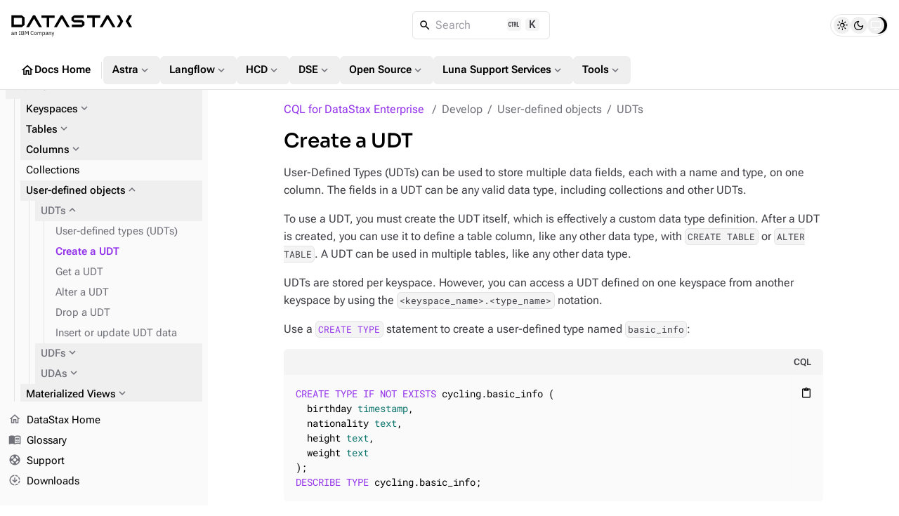

--- FILE ---
content_type: text/html
request_url: https://docs.datastax.com/en/cql/dse-5.1/develop/user-defined-type-create.html
body_size: 13232
content:
<!DOCTYPE html>
<html lang="en">
  <head>

    <meta charset="utf-8">
    <meta name="viewport" content="width=device-width,initial-scale=1">
<title>Create a UDT | CQL for DataStax Hyper-Converged Database | DataStax Docs</title>
    <link rel="canonical" href="https://docs.datastax.com/en/cql/hcd/develop/user-defined-type-create.html">
    <meta name="description" content="User-Defined Types (UDTs) can be used to store multiple data fields, each with a name and type, on one column.">
    <meta name="generator" content="Antora 3.2.0-alpha.8">
<link rel="stylesheet" href="../../../_/css/vendor/docsearch-c41929c5.css">
<link rel="stylesheet" href="../../../_/css/site-82bb0882.css">

<link
  rel="preload"
  href="../../../_/font/material-icons-outlined-latin-400-normal.woff2"
  as="font"
  type="font/woff2"
  crossorigin
/>
<link
  rel="preload"
  href="../../../_/font/roboto-flex-latin-wght-normal.woff2"
  as="font"
  type="font/woff2"
  crossorigin
/>
<link
  rel="preload"
  href="../../../_/font/roboto-mono-latin-500-normal.woff2"
  as="font"
  type="font/woff2"
  crossorigin
/>
<link
  rel="preload"
  href="../../../_/font/lucide.woff2"
  as="font"
  type="font/woff2"
  crossorigin
/>
<link rel="icon" href="https://www.ibm.com/favicon.ico">

<meta property="article:published_time" content="">
<meta property="article:modified_time" content="">
<meta property="article:author" content="DataStax">

<meta property="og:type" content="article">
<meta property="og:site_name" content="DataStax Documentation">
<meta property="og:url" content="https://docs.datastax.com/en/cql/hcd/develop/user-defined-type-create.html">
<meta property="og:title" content="Create a UDT | CQL for DataStax Hyper-Converged Database | DataStax Docs">
<meta property="og:description" content="User-Defined Types (UDTs) can be used to store multiple data fields, each with a name and type, on one column.">
<meta property="og:image" content="https://docs.datastax.com/en/_/img/datastax-docs-banner.png">
<meta property="og:image:type" content="image/png">
<meta property="og:image:width" content="1200">
<meta property="og:image:height" content="628">
<meta property="og:image:alt" content="DataStax Documentation">

<meta name="twitter:card" content="summary_large_image">
<meta name="twitter:url" content="https://docs.datastax.com/en/cql/hcd/develop/user-defined-type-create.html">
<meta name="twitter:title" content="Create a UDT | CQL for DataStax Hyper-Converged Database | DataStax Docs">
<meta name="twitter:description" content="User-Defined Types (UDTs) can be used to store multiple data fields, each with a name and type, on one column.">
<meta name="twitter:image" content="https://docs.datastax.com/en/_/img/datastax-docs-banner.png">

<script type="application/ld+json">
    {
    "@context": "https://schema.org",
    "@graph": [
        {
        "@type": "Organization",
        "@id": "https://docs.datastax.com#organization",
        "name": "DataStax",
        "url": "https://docs.datastax.com",
        "logo": "https://docs.datastax.com/en/_/img/datastax-docs-banner.png",
        "sameAs": [
            "https://www.ibm.com/products/datastax",
            "https://github.com/datastax/",
            "https://github.com/datastaxdevs/",
            "https://www.youtube.com/@DataStax",
            "https://www.youtube.com/@DataStaxDevs",
            "https://en.wikipedia.org/wiki/DataStax"
        ],
        "parentOrganization": {
            "@type": "Organization",
            "@id": "https://www.ibm.com#organization",
            "name": "IBM",
            "url": "https://www.ibm.com"
        }
        },
        {
        "@type": "WebSite",
        "@id": "https://docs.datastax.com#website",
        "name": "DataStax Documentation",
        "url": "https://docs.datastax.com",
        "publisher": { "@id": "https://docs.datastax.com#organization" }
        },
        {
        "@type": "WebPage",
        "@id": "https://docs.datastax.com/en/cql/hcd/develop/user-defined-type-create.html",
        "name": "Create a UDT",
        "inLanguage": "en-US",
        "isPartOf": { "@id": "https://docs.datastax.com#website" },
        "reviewedBy": { "@id": "https://docs.datastax.com#organization" },
        "author": { "@id": "https://docs.datastax.com#organization" },
        "mainEntity": {
            "@type": "TechArticle",
            "@id": "https://docs.datastax.com/en/cql/hcd/develop/user-defined-type-create.html#main_content",
            "mainEntityOfPage": true,
            "datePublished": "",
            "dateModified": "",
            "headline": "Create a UDT",
            "description": "User-Defined Types (UDTs) can be used to store multiple data fields, each with a name and type, on one column.",
            "keywords": "",
            "image": "https://docs.datastax.com/en/_/img/datastax-docs-banner.png",
            "publisher": { "@id": "https://docs.datastax.com#organization" },
            "author": { "@id": "https://docs.datastax.com#organization" }
        }
        }
    ]
    }
    </script>
<script>
  window._ibmAnalytics = {
    "settings": {
      "name": "DataStax",
      "tealiumProfileName": "ibm-subsidiary",
    },
    "trustarc": {
      "privacyPolicyLink": "https://ibm.com/privacy"
    },
    "digitalData.page.services.google.enabled": true
  };

  /**
   * Shared Segment Common Properties
   * Single source of truth for all common properties included in Segment events
   * Conforms to IBM Cloud Platform Analytics schema
   */
  window.SEGMENT_COMMON_PROPERTIES = {
    productTitle: "watsonx.data",
    productCode: "WW1544",
    productCodeType: "WWPC",
    UT30: "30AW0",
    instanceId: "docs-site",
    subscriptionId: "public-access",
    userId: "IBMid-ANONYMOUS",
  };

  window.digitalData = {
    "page": {
      "pageInfo": {
        "ibm": {
          "siteId": "IBM_" + _ibmAnalytics.settings.name,
        },
        "segment": {
          "enabled": true,
          "env": "prod",
          "key": "rAhECrvg5aSgUEqXMnHwpJStACrLRHoO",
          "coremetrics": false,
          "carbonComponentEvents": false,
          "commonProperties": window.SEGMENT_COMMON_PROPERTIES
        }
      },
      "category": {
        "primaryCategory": "PC230"
      }
    }
  };

  /**
   * Get common properties for Segment events
   * @param {string} eventType - The type of event ('CTA Clicked', 'UI Interaction', 'User Form', 'page', etc.)
   * @returns {object} Common properties including userId for all events
   */
  window.getSegmentCommonProperties = function(eventType) {
    return {
      ...window.SEGMENT_COMMON_PROPERTIES
    };
  };

</script>
<script src="//1.www.s81c.com/common/stats/ibm-common.js" async></script>

<script>var uiRootPath = '../../../_'</script>

<script>
  function setTheme() {
    var localStorage = window.localStorage.getItem("themePreference");
    var systemPreference = window.matchMedia("(prefers-color-scheme: dark)").matches ? "dark" : "light";

    if (localStorage !== "dark" && localStorage !== "light") {
      document.documentElement.setAttribute("data-theme", systemPreference);
      document.documentElement.setAttribute("data-theme-system", true);
      window.localStorage.removeItem("themePreference");
    } else {
      document.documentElement.setAttribute("data-theme", localStorage);
    }
  };
  setTheme();
</script>
  </head>
  <body class="">
<div class="navbar bg-body border-b z-40 fixed top-0 flex flex-col w-full h-32">
  <nav class="flex flex-auto items-center gap-2 lg:gap-4 p-4">
    <label
      for="nav-drawer-input"
      class="btn btn-neutral btn-plain btn-icon drawer-button w-6 h-6 sm:h-10 sm:w-10 lg:hidden"
    >
      <i class="icon material-icons">menu_open</i>
    </label>
    <a href="https://docs.datastax.com/en" class="[&>svg]:w-[110px] sm:[&>svg]:w-[140px] md:[&>svg]:w-[172px]">
      <svg width="172" height="31" viewBox="0 0 172 31" fill="none" xmlns="http://www.w3.org/2000/svg">
  <path d="M2.79168 27.6739V26.9921H1.93928C1.20741 26.9921 0.877799 27.2167 0.877799 27.6179V27.7862C0.877799 28.1954 1.19946 28.4281 1.69792 28.4281C2.33329 28.4281 2.79168 28.0991 2.79168 27.6739ZM3.54757 28.8773C3.07311 28.8773 2.88024 28.5885 2.83191 28.2034H2.79168C2.61472 28.7089 2.17253 28.9736 1.59346 28.9736C0.716892 28.9736 0.202209 28.4922 0.202209 27.7221C0.202209 26.9439 0.765226 26.5105 1.9714 26.5105H2.79168V26.1016C2.79168 25.5158 2.47002 25.1949 1.81065 25.1949C1.31203 25.1949 0.982263 25.4357 0.757119 25.8128L0.371068 25.4517C0.596212 25.0105 1.09499 24.6413 1.84277 24.6413C2.84002 24.6413 3.435 25.1629 3.435 26.0374V28.3157H3.90945V28.8773H3.54757Z" fill="currentColor"/>
  <path d="M4.86667 28.8777V24.738H5.50998V25.4119H5.54226C5.74324 24.9467 6.09701 24.6417 6.71631 24.6417C7.56871 24.6417 8.10756 25.2192 8.10756 26.2222V28.8777H7.46425V26.3345C7.46425 25.5964 7.14259 25.2192 6.52329 25.2192C6.00861 25.2192 5.50998 25.476 5.50998 26.0055V28.8777H4.86667Z" fill="currentColor"/>
  <path d="M10.8903 28.8788V28.3179H11.6783V23.8412H10.8903V23.2797H13.1419V23.8412H12.3539V28.3179H13.1419V28.8794L10.8903 28.8788Z" fill="currentColor"/>
  <path d="M15.0882 28.2841H16.7527C17.3318 28.2841 17.6857 27.9792 17.6857 27.4176V27.1449C17.6857 26.5832 17.3318 26.2783 16.7527 26.2783H15.0882V28.2841ZM15.0882 25.7008H16.6402C17.1711 25.7008 17.4926 25.42 17.4926 24.9226V24.6498C17.4926 24.1525 17.1711 23.8716 16.6402 23.8716H15.0882V25.7008ZM14.4126 23.278H16.7206C17.6454 23.278 18.2163 23.8475 18.2163 24.7219C18.2163 25.5563 17.6776 25.8532 17.3076 25.9094V25.9574C17.7097 25.9816 18.4093 26.3266 18.4093 27.2572C18.4093 28.1797 17.7902 28.8777 16.962 28.8777H14.4126V23.278Z" fill="currentColor"/>
  <path d="M19.7044 23.2778H20.6052L22.2135 26.2944H22.2537L23.8701 23.2778H24.7387V28.8777H24.0792V24.1603H24.0389L23.5645 25.0988L22.2216 27.5378L20.8785 25.0988L20.404 24.1603H20.3638V28.8777H19.7044V23.2778Z" fill="currentColor"/>
  <path d="M27.6099 26.1097C27.6099 24.2403 28.4543 23.1812 29.8696 23.1812C30.8025 23.1812 31.4459 23.6306 31.7997 24.4088L31.2527 24.7378C31.0276 24.1602 30.5612 23.783 29.8696 23.783C28.9046 23.783 28.3337 24.5452 28.3337 25.6925V26.5267C28.3337 27.674 28.9046 28.372 29.8696 28.372C30.5853 28.372 31.0758 27.9708 31.3011 27.3612L31.8398 27.6981C31.486 28.4843 30.8025 28.9736 29.8696 28.9736C28.4543 28.9736 27.6099 27.9789 27.6099 26.1097Z" fill="currentColor"/>
  <path d="M35.6116 27.1044V26.5107C35.6116 25.6362 35.1211 25.2111 34.4296 25.2111C33.7379 25.2111 33.2474 25.6362 33.2474 26.5107V27.1044C33.2474 27.9789 33.7379 28.4042 34.4296 28.4042C35.1211 28.4042 35.6116 27.9789 35.6116 27.1044ZM32.5558 26.8075C32.5558 25.4917 33.3198 24.6415 34.4296 24.6415C35.5392 24.6415 36.3032 25.4917 36.3032 26.8075C36.3032 28.1233 35.5392 28.9736 34.4296 28.9736C33.3198 28.9736 32.5558 28.1233 32.5558 26.8075Z" fill="currentColor"/>
  <path d="M37.4052 28.8777V24.738H38.0485V25.4119H38.0807C38.2656 24.9867 38.5551 24.6417 39.1986 24.6417C39.7452 24.6417 40.244 24.8904 40.4692 25.484H40.4852C40.638 25.0349 41.04 24.6417 41.7477 24.6417C42.5921 24.6417 43.0987 25.2192 43.0987 26.2222V28.8777H42.4554V26.3345C42.4554 25.6045 42.174 25.2192 41.5465 25.2192C41.04 25.2192 40.5736 25.476 40.5736 26.0055V28.8777H39.9303V26.3345C39.9303 25.5964 39.6487 25.2192 39.0377 25.2192C38.5311 25.2192 38.0485 25.476 38.0485 26.0055V28.8777H37.4052Z" fill="currentColor"/>
  <path d="M47.3532 27.1604V26.4545C47.3532 25.7164 46.9029 25.2188 46.1791 25.2188C45.5921 25.2188 45.1097 25.5559 45.1097 26.0132V27.5535C45.1097 28.091 45.5921 28.396 46.1791 28.396C46.9029 28.396 47.3532 27.8986 47.3532 27.1604ZM44.4662 24.7376H45.1097V25.4116H45.1416C45.3588 24.89 45.7849 24.6413 46.3561 24.6413C47.3934 24.6413 48.0448 25.4836 48.0448 26.8074C48.0448 28.1312 47.3934 28.9736 46.3561 28.9736C45.7849 28.9736 45.3909 28.7168 45.1416 28.2033H45.1097V30.4819H44.4662V24.7376Z" fill="currentColor"/>
  <path d="M51.4305 27.6739V26.9921H50.5781C49.8462 26.9921 49.5166 27.2167 49.5166 27.6179V27.7862C49.5166 28.1954 49.8382 28.4281 50.3369 28.4281C50.9722 28.4281 51.4305 28.0991 51.4305 27.6739ZM52.1863 28.8773C51.7119 28.8773 51.5189 28.5885 51.4707 28.2034H51.4305C51.2535 28.7089 50.8113 28.9736 50.2322 28.9736C49.3557 28.9736 48.841 28.4922 48.841 27.7221C48.841 26.9439 49.404 26.5105 50.6103 26.5105H51.4305V26.1016C51.4305 25.5158 51.1088 25.1949 50.4494 25.1949C49.9508 25.1949 49.621 25.4357 49.3959 25.8128L49.0098 25.4517C49.235 25.0105 49.7336 24.6413 50.4814 24.6413C51.4788 24.6413 52.0738 25.1629 52.0738 26.0374V28.3157H52.5482V28.8773H52.1863Z" fill="currentColor"/>
  <path d="M53.5056 28.8777V24.738H54.149V25.4119H54.1811C54.3822 24.9467 54.736 24.6417 55.3551 24.6417C56.2077 24.6417 56.7464 25.2192 56.7464 26.2222V28.8777H56.1032V26.3345C56.1032 25.5964 55.7814 25.2192 55.1623 25.2192C54.6476 25.2192 54.149 25.476 54.149 26.0055V28.8777H53.5056Z" fill="currentColor"/>
  <path d="M60.6067 24.7376H61.2421L59.3843 29.84C59.1994 30.3376 59.0305 30.4819 58.4193 30.4819H58.0896V29.9203H58.741L59.0547 29.0378L57.5026 24.7376H58.1459L59.1431 27.5536L59.3361 28.2274H59.3762L59.6015 27.5536L60.6067 24.7376Z" fill="currentColor"/>
  <path d="M89.2655 7.41175V4.46165H103.29V0.861982H89.5209L85.6571 3.83464V8.03876L89.5209 11.0116H100.752V14.0611H86.3706V17.6609H100.497L104.361 14.6881V10.3846L100.497 7.41175H89.2655Z" fill="currentColor"/>
  <path d="M30.9837 0.861826L21.2567 17.6609H25.4234L32.4916 5.45995L39.5491 17.6609H43.7163L33.9891 0.861826H30.9837Z" fill="currentColor"/>
  <path d="M61.6332 0.979502H42.9297V4.57917H50.4774V17.7786H54.0856V4.57917H61.6332V0.979502Z" fill="currentColor"/>
  <path d="M126.661 0.861826H107.958V4.46149H115.505V17.6609H119.114V4.46149H126.661V0.861826Z" fill="currentColor"/>
  <path d="M15.2975 14.0611H3.8106V4.46165H15.2975V14.0611ZM0.202209 0.861826V17.6609H15.0421L18.9059 14.6881V3.83464L15.0421 0.861826H0.202209Z" fill="currentColor"/>
  <path d="M150.363 0.861826L155.226 9.26136L150.363 17.6609H154.529L159.395 9.26136L154.529 0.861826H150.363Z" fill="currentColor"/>
  <path d="M172 0.861826H167.833L162.967 9.26136L167.833 17.6609H172L167.136 9.26136L172 0.861826Z" fill="currentColor"/>
  <path d="M70.5738 0.861826L60.8468 17.6609H65.014L72.0712 5.45995L79.1396 17.6609H83.3062L73.5791 0.861826H70.5738Z" fill="currentColor"/>
  <path d="M135.602 0.861826L125.875 17.6609H130.042L137.099 5.45995L144.168 17.6609H148.334L138.607 0.861826H135.602Z" fill="currentColor"/>
</svg>    </a>
    <div class="DocSearch ml-auto md:mr-auto" id="docsearch"></div>
    <div role="group" id="theme-toggle" class="border flex items-center rounded-[3rem] h-8 px-1 gap-0.5" aria-label="Theme Selection Toggle">
  <span class="thumb w-6 h-6 absolute rounded-full transition-all"></span>
  <button 
    class="toggle-button light w-6 h-6 flex items-center justify-center rounded-full hover:bg-[var(--ds-neutral-plain-hover-bg)] z-0 transition-all" 
    aria-pressed="false" 
    tabindex="0" 
    value="light" 
    aria-label="Light">
      <i class="icon-sun text-base"></i>
  </button>
  <button 
    class="toggle-button dark w-6 h-6 flex items-center justify-center rounded-full hover:bg-[var(--ds-neutral-plain-hover-bg)] z-0 transition-all" 
    aria-pressed="false" 
    tabindex="0" 
    value="dark" 
    aria-label="Dark">
      <i class="icon-moon text-base"></i>
  </button>
  <button 
    class="toggle-button system w-6 h-6 flex items-center justify-center rounded-full hover:bg-[var(--ds-neutral-plain-hover-bg)] z-0 transition-all" 
    aria-pressed="false" 
    tabindex="0" 
    value="system" 
    aria-label="System">
      <i class="icon-monitor text-base"></i>
  </button>
</div>  </nav>
 <nav class="global-nav motion-safe:scroll-smooth items-center flex gap-3 py-2 px-4 overflow-x-auto overflow-y-hidden no-scrollbar">
  <a 
    class="btn btn-plain btn-neutral flex gap-1" 
    href="../../../home/index.html"
    >
      <i class="material-icons text-xl">home</i>
      Docs Home
  </a>
  <div class="m-0.5 border-l h-6 w-[1px]"></div>
  <div class="dropdown">
    <button id="nav-dropdown-1" class="group dropdown-trigger btn btn-plain btn-neutral flex gap-1" aria-haspopup="true" aria-expanded="false">
      Astra
      <i class="material-icons text-lg text-tertiary motion-safe:transition-transform motion-safe:duration-300 motion-safe:ease-in-out group-[.active]:rotate-180">expand_more</i>
    </button>
    <ul class="dropdown-content py-2 bg-body border rounded w-52 z-[1]" role="menu" aria-orientation="vertical" aria-labelledby="nav-dropdown-1">
      <li>
        <a 
          class="!no-underline w-full py-1 px-3 transition-colors flex gap-1 items-center hover:bg-[var(--ds-neutral-plain-hover-bg)]"
          
          href="../../../astra-db-serverless/index.html"
          >
            Astra DB Serverless
            
        </a>
      </li> 
      <li>
        <a 
          class="!no-underline w-full py-1 px-3 transition-colors flex gap-1 items-center hover:bg-[var(--ds-neutral-plain-hover-bg)]"
          
          href="../../../astra-streaming/index.html"
          >
            Astra Streaming
            
        </a>
      </li> 
      <li>
        <a 
          class="!no-underline w-full py-1 px-3 transition-colors flex gap-1 items-center hover:bg-[var(--ds-neutral-plain-hover-bg)]"
          
          href="../../../astra-cli/index.html"
          >
            Astra CLI
            
        </a>
      </li> 
    </ul>
  </div>
  <div class="dropdown">
    <button id="nav-dropdown-2" class="group dropdown-trigger btn btn-plain btn-neutral flex gap-1" aria-haspopup="true" aria-expanded="false">
      Langflow
      <i class="material-icons text-lg text-tertiary motion-safe:transition-transform motion-safe:duration-300 motion-safe:ease-in-out group-[.active]:rotate-180">expand_more</i>
    </button>
    <ul class="dropdown-content py-2 bg-body border rounded w-52 z-[1]" role="menu" aria-orientation="vertical" aria-labelledby="nav-dropdown-2">
      <li>
        <a 
          class="!no-underline w-full py-1 px-3 transition-colors flex gap-1 items-center hover:bg-[var(--ds-neutral-plain-hover-bg)]"
          
          href="https://docs.langflow.org/"
          target="_blank">
            Langflow Open Source
            <i class="material-icons text-sm text-tertiary">open_in_new</i>
        </a>
      </li> 
      <li>
        <a 
          class="!no-underline w-full py-1 px-3 transition-colors flex gap-1 items-center hover:bg-[var(--ds-neutral-plain-hover-bg)]"
          
          href="../../../langflow/index.html"
          >
            Langflow in the Cloud
            
        </a>
      </li> 
    </ul>
  </div>
  <div class="dropdown">
    <button id="nav-dropdown-3" class="group dropdown-trigger btn btn-plain btn-neutral flex gap-1" aria-haspopup="true" aria-expanded="false">
      HCD
      <i class="material-icons text-lg text-tertiary motion-safe:transition-transform motion-safe:duration-300 motion-safe:ease-in-out group-[.active]:rotate-180">expand_more</i>
    </button>
    <ul class="dropdown-content py-2 bg-body border rounded w-52 z-[1]" role="menu" aria-orientation="vertical" aria-labelledby="nav-dropdown-3">
      <li>
        <a 
          class="!no-underline w-full py-1 px-3 transition-colors flex gap-1 items-center hover:bg-[var(--ds-neutral-plain-hover-bg)]"
          
          href="../../../hyper-converged-database/1.2/get-started/get-started-hcd.html"
          >
            HCD 1.2
            
        </a>
      </li> 
      <li>
        <a 
          class="!no-underline w-full py-1 px-3 transition-colors flex gap-1 items-center hover:bg-[var(--ds-neutral-plain-hover-bg)]"
          
          href="../../../hyper-converged-database/1.1/get-started/get-started-hcd.html"
          >
            HCD 1.1
            
        </a>
      </li> 
    </ul>
  </div>
  <div class="dropdown">
    <button id="nav-dropdown-4" class="group dropdown-trigger btn btn-plain btn-neutral flex gap-1" aria-haspopup="true" aria-expanded="false">
      DSE
      <i class="material-icons text-lg text-tertiary motion-safe:transition-transform motion-safe:duration-300 motion-safe:ease-in-out group-[.active]:rotate-180">expand_more</i>
    </button>
    <ul class="dropdown-content py-2 bg-body border rounded w-52 z-[1]" role="menu" aria-orientation="vertical" aria-labelledby="nav-dropdown-4">
      <li>
        <a 
          class="!no-underline w-full py-1 px-3 transition-colors flex gap-1 items-center hover:bg-[var(--ds-neutral-plain-hover-bg)]"
          
          href="../../../dse/6.9/get-started/get-started-dse.html"
          >
            DSE 6.9
            
        </a>
      </li> 
      <li>
        <a 
          class="!no-underline w-full py-1 px-3 transition-colors flex gap-1 items-center hover:bg-[var(--ds-neutral-plain-hover-bg)]"
          
          href="../../../dse/6.8/get-started/get-started-dse.html"
          >
            DSE 6.8
            
        </a>
      </li> 
      <li>
        <a 
          class="!no-underline w-full py-1 px-3 transition-colors flex gap-1 items-center hover:bg-[var(--ds-neutral-plain-hover-bg)]"
          
          href="../../../dse/5.1/getting-started/get-started-dse.html"
          >
            DSE 5.1
            
        </a>
      </li> 
      <li>
        <a 
          class="!no-underline w-full py-1 px-3 transition-colors flex gap-1 items-center hover:bg-[var(--ds-neutral-plain-hover-bg)]"
          
          href="../../../planning/dse/capacity-planning.html"
          >
            DSE capacity planning guide
            
        </a>
      </li> 
      <li>
        <a 
          class="!no-underline w-full py-1 px-3 transition-colors flex gap-1 items-center hover:bg-[var(--ds-neutral-plain-hover-bg)]"
          
          href="../../../opscenter/6.8/overview/opscenter-about.html"
          >
            OpsCenter 6.8
            
        </a>
      </li> 
      <li>
        <a 
          class="!no-underline w-full py-1 px-3 transition-colors flex gap-1 items-center hover:bg-[var(--ds-neutral-plain-hover-bg)]"
          
          href="../../../home/3rd-party-software/third-party-software.html"
          >
            Third-party software
            
        </a>
      </li> 
      <li>
        <a 
          class="!no-underline w-full py-1 px-3 transition-colors flex gap-1 items-center hover:bg-[var(--ds-neutral-plain-hover-bg)]"
          
          href="../../../home/supported-platforms.html"
          >
            Supported platforms
            
        </a>
      </li> 
      <li>
        <a 
          class="!no-underline w-full py-1 px-3 transition-colors flex gap-1 items-center hover:bg-[var(--ds-neutral-plain-hover-bg)]"
          
          href="../../../dse/6.9/planning/compatibility.html"
          >
            Product compatibility
            
        </a>
      </li> 
    </ul>
  </div>
  <div class="dropdown">
    <button id="nav-dropdown-5" class="group dropdown-trigger btn btn-plain btn-neutral flex gap-1" aria-haspopup="true" aria-expanded="false">
      Open Source
      <i class="material-icons text-lg text-tertiary motion-safe:transition-transform motion-safe:duration-300 motion-safe:ease-in-out group-[.active]:rotate-180">expand_more</i>
    </button>
    <ul class="dropdown-content py-2 bg-body border rounded w-52 z-[1]" role="menu" aria-orientation="vertical" aria-labelledby="nav-dropdown-5">
      <li>
        <a 
          class="!no-underline w-full py-1 px-3 transition-colors flex gap-1 items-center hover:bg-[var(--ds-neutral-plain-hover-bg)]"
          
          href="https://cassandra.apache.org/doc/latest/"
          target="_blank">
            Apache Cassandra
            <i class="material-icons text-sm text-tertiary">open_in_new</i>
        </a>
      </li> 
      <li>
        <a 
          class="!no-underline w-full py-1 px-3 transition-colors flex gap-1 items-center hover:bg-[var(--ds-neutral-plain-hover-bg)]"
          
          href="../../../planning/oss/capacity-planning.html"
          >
            Apache Cassandra capacity planning guide
            
        </a>
      </li> 
      <li>
        <a 
          class="!no-underline w-full py-1 px-3 transition-colors flex gap-1 items-center hover:bg-[var(--ds-neutral-plain-hover-bg)]"
          
          href="../../../luna-cassandra/guides/upgrade/overview.html"
          >
            Apache Cassandra upgrade guide
            
        </a>
      </li> 
      <li>
        <a 
          class="!no-underline w-full py-1 px-3 transition-colors flex gap-1 items-center hover:bg-[var(--ds-neutral-plain-hover-bg)]"
          
          href="../../../pulsar-connector/index.html"
          >
            DataStax Apache Pulsar Connector
            
        </a>
      </li> 
      <li>
        <a 
          class="!no-underline w-full py-1 px-3 transition-colors flex gap-1 items-center hover:bg-[var(--ds-neutral-plain-hover-bg)]"
          
          href="../../../cdc-for-cassandra/2.3.2/index.html"
          >
            CDC for Apache Cassandra
            
        </a>
      </li> 
      <li>
        <a 
          class="!no-underline w-full py-1 px-3 transition-colors flex gap-1 items-center hover:bg-[var(--ds-neutral-plain-hover-bg)]"
          
          href="https://docs.k8ssandra.io/"
          target="_blank">
            K8ssandra
            <i class="material-icons text-sm text-tertiary">open_in_new</i>
        </a>
      </li> 
      <li>
        <a 
          class="!no-underline w-full py-1 px-3 transition-colors flex gap-1 items-center hover:bg-[var(--ds-neutral-plain-hover-bg)]"
          
          href="../../../kaap-operator/0.2.0/index.html"
          >
            Kubernetes Autoscaling for Apache Pulsar
            
        </a>
      </li> 
      <li>
        <a 
          class="!no-underline w-full py-1 px-3 transition-colors flex gap-1 items-center hover:bg-[var(--ds-neutral-plain-hover-bg)]"
          
          href="../../../cassandra-operator/index.html"
          >
            Kubernetes Operator for Apache Cassandra
            
        </a>
      </li> 
      <li>
        <a 
          class="!no-underline w-full py-1 px-3 transition-colors flex gap-1 items-center hover:bg-[var(--ds-neutral-plain-hover-bg)]"
          
          href="https://stargate.io/docs/"
          target="_blank">
            Stargate
            <i class="material-icons text-sm text-tertiary">open_in_new</i>
        </a>
      </li> 
      <li>
        <a 
          class="!no-underline w-full py-1 px-3 transition-colors flex gap-1 items-center hover:bg-[var(--ds-neutral-plain-hover-bg)]"
          
          href="../../../starlight-for-jms/3.2/index.html"
          >
            Starlight for JMS
            
        </a>
      </li> 
      <li>
        <a 
          class="!no-underline w-full py-1 px-3 transition-colors flex gap-1 items-center hover:bg-[var(--ds-neutral-plain-hover-bg)]"
          
          href="../../../starlight-for-kafka/2.10.1.x/index.html"
          >
            Starlight for Kafka
            
        </a>
      </li> 
      <li>
        <a 
          class="!no-underline w-full py-1 px-3 transition-colors flex gap-1 items-center hover:bg-[var(--ds-neutral-plain-hover-bg)]"
          
          href="../../../starlight-for-rabbitmq/2.10.1.x/index.html"
          >
            Starlight for Rabbit MQ
            
        </a>
      </li> 
    </ul>
  </div>
  <div class="dropdown">
    <button id="nav-dropdown-6" class="group dropdown-trigger btn btn-plain btn-neutral flex gap-1" aria-haspopup="true" aria-expanded="false">
      Luna Support Services
      <i class="material-icons text-lg text-tertiary motion-safe:transition-transform motion-safe:duration-300 motion-safe:ease-in-out group-[.active]:rotate-180">expand_more</i>
    </button>
    <ul class="dropdown-content py-2 bg-body border rounded w-52 z-[1]" role="menu" aria-orientation="vertical" aria-labelledby="nav-dropdown-6">
      <li>
        <a 
          class="!no-underline w-full py-1 px-3 transition-colors flex gap-1 items-center hover:bg-[var(--ds-neutral-plain-hover-bg)]"
          
          href="../../../luna-streaming/3.1-3.x/index.html"
          >
            Luna Streaming
            
        </a>
      </li> 
      <li>
        <a 
          class="!no-underline w-full py-1 px-3 transition-colors flex gap-1 items-center hover:bg-[var(--ds-neutral-plain-hover-bg)]"
          
          href="https://docs.langflow.org/luna-for-langflow"
          target="_blank">
            Luna for Langflow
            <i class="material-icons text-sm text-tertiary">open_in_new</i>
        </a>
      </li> 
    </ul>
  </div>
  <div class="dropdown">
    <button id="nav-dropdown-7" class="group dropdown-trigger btn btn-plain btn-neutral flex gap-1" aria-haspopup="true" aria-expanded="false">
      Tools
      <i class="material-icons text-lg text-tertiary motion-safe:transition-transform motion-safe:duration-300 motion-safe:ease-in-out group-[.active]:rotate-180">expand_more</i>
    </button>
    <ul class="dropdown-content py-2 bg-body border rounded w-52 z-[1]" role="menu" aria-orientation="vertical" aria-labelledby="nav-dropdown-7">
      <li>
        <a 
          class="!no-underline w-full py-1 px-3 transition-colors flex gap-1 items-center hover:bg-[var(--ds-neutral-plain-hover-bg)]"
          
          href="../../../mission-control/index.html"
          >
            Mission Control
            
        </a>
      </li> 
      <li>
        <a 
          class="!no-underline w-full py-1 px-3 transition-colors flex gap-1 items-center hover:bg-[var(--ds-neutral-plain-hover-bg)]"
          
          href="../../../data-migration/index.html"
          >
            Migration
            
        </a>
      </li> 
      <li>
        <a 
          class="!no-underline w-full py-1 px-3 transition-colors flex gap-1 items-center hover:bg-[var(--ds-neutral-plain-hover-bg)]"
          
          href="../../../datastax-drivers/index.html"
          >
            Drivers
            
        </a>
      </li> 
      <li>
        <a 
          class="!no-underline w-full py-1 px-3 transition-colors flex gap-1 items-center hover:bg-[var(--ds-neutral-plain-hover-bg)]"
          
          href="../../../dsbulk/overview/dsbulk-about.html"
          >
            DataStax Bulk Loader
            
        </a>
      </li> 
      <li>
        <a 
          class="!no-underline w-full py-1 px-3 transition-colors flex gap-1 items-center hover:bg-[var(--ds-neutral-plain-hover-bg)]"
          
          href="../../../studio/overview/studio-about.html"
          >
            DataStax Studio
            
        </a>
      </li> 
      <li>
        <a 
          class="!no-underline w-full py-1 px-3 transition-colors flex gap-1 items-center hover:bg-[var(--ds-neutral-plain-hover-bg)]"
          
          href="../../astra/index.html"
          >
            CQL
            
        </a>
      </li> 
    </ul>
  </div>
</nav>
</div><div class="drawer lg:drawer-open">
  <input id="nav-drawer-input" type="checkbox" class="drawer-toggle" />
  <div class="grid drawer-content pt-32">
    <div class="grid max-w-full h-full xl:gap-x-10 gap-y-3 px-3 py-4 mx-auto lg:px-6">
  <main class="w-[min(48rem,100%)] max-w-[48rem] mx-auto min-w-0 mb-8">
    <nav id="breadcrumbs" class="flex" aria-label="breadcrumbs">
  <ol class="flex flex-wrap !list-none !m-0 !p-0">
    <li class="text-link !m-0 !p-0 after:content-['/'] last-of-type:after:content-none after:text-tertiary after:px-2">
      <a class="component-home" href="../index.html">CQL for DataStax Enterprise</a>
    </li>
    <li class="text-tertiary !m-0 !p-0 after:content-['/'] last-of-type:after:content-none after:text-tertiary after:px-2">Develop</li>
    <li class="text-tertiary !m-0 !p-0 after:content-['/'] last-of-type:after:content-none after:text-tertiary after:px-2">User-defined objects</li>
    <li class="text-tertiary !m-0 !p-0 after:content-['/'] last-of-type:after:content-none after:text-tertiary after:px-2">UDTs</li>
  </ol>
</nav>
    <article class="doc">
  <h1 class="page">Create a UDT</h1>
  <div class="paragraph">
<p>User-Defined Types (UDTs) can be used to store multiple data fields, each with a name and type, on one column.
The fields in a UDT can be any valid data type, including collections and other UDTs.</p>
</div>
<div class="paragraph">
<p>To use a UDT, you must create the UDT itself, which is effectively a custom data type definition.
After a UDT is created, you can use it to define a table column, like any other data type, with <code>CREATE TABLE</code> or <code>ALTER TABLE</code>.
A UDT can be used in multiple tables, like any other data type.</p>
</div>
<div class="paragraph">
<p>UDTs are stored per keyspace.
However, you can access a UDT defined on one keyspace from another keyspace by using the <code>&lt;keyspace_name&gt;.&lt;type_name&gt;</code> notation.</p>
</div>
<div class="paragraph">
<p>Use a <code><a href="../reference/cql-commands/create-type.html" class="xref page">CREATE TYPE</a></code> statement to create a user-defined type named <code>basic_info</code>:</p>
</div>
<div class="listingblock">
<div class="content">
<pre class="highlightjs highlight"><code class="language-cql hljs" data-lang="cql">CREATE TYPE IF NOT EXISTS cycling.basic_info ( 
  birthday timestamp, 
  nationality text, 
  height text,
  weight text
);
DESCRIBE TYPE cycling.basic_info;</code></pre>
</div>
</div>
<details>
<summary class="title">Results</summary>
<div class="content">
<div class="listingblock">
<div class="content">
<pre class="highlightjs highlight"><code class="language-console hljs" data-lang="console">CREATE TYPE cycling.basic_info (
    birthday timestamp,
    nationality text,
    height text,
    weight text
);</code></pre>
</div>
</div>
</div>
</details>
<div class="paragraph">
<p>Create a table for storing cyclist data in columns of type <code>basic_info</code>.
Use the <a href="../reference/data-types.html" class="xref page"><code>frozen</code></a> keyword in the definition of the user-defined type column.</p>
</div>
<div class="paragraph">
<p>The <code>frozen</code> keyword is not required for UDTs that contain only non-collection fields.</p>
</div>
<div class="paragraph">
<p>When using the <code>frozen</code> keyword, you cannot update parts of a user-defined type value.
The entire value must be overwritten.
The database treats the value of a frozen, user-defined type like a blob.</p>
</div>
<div class="listingblock">
<div class="content">
<pre class="highlightjs highlight"><code class="language-cql hljs" data-lang="cql">CREATE TABLE IF NOT EXISTS cycling.cyclist_stats ( 
  id UUID PRIMARY KEY,
  lastname text,
  basics basic_info
);</code></pre>
</div>
</div>
<div class="paragraph">
<p>A user-defined type can be nested in another column type.
The example below nests a <code>UDT</code> in a frozen <code>list</code> named <code>races</code>.</p>
</div>
<div class="listingblock">
<div class="content">
<pre class="highlightjs highlight"><code class="language-cql hljs" data-lang="cql">CREATE TYPE IF NOT EXISTS cycling.race (
  race_title text,
  race_date timestamp,
  race_time text
);
DESCRIBE TYPE cycling.race;</code></pre>
</div>
</div>
<details>
<summary class="title">Results</summary>
<div class="content">
<div class="listingblock">
<div class="content">
<pre class="highlightjs highlight"><code class="language-console hljs" data-lang="console">CREATE TYPE cycling.race (
    race_title text,
    race_date timestamp,
    race_time text
);</code></pre>
</div>
</div>
</div>
</details>
<div class="listingblock">
<div class="content">
<pre class="highlightjs highlight"><code class="language-cql hljs" data-lang="cql">CREATE TABLE IF NOT EXISTS cycling.cyclist_races (
  id UUID PRIMARY KEY,
  lastname text,
  firstname text,
  races list&lt;FROZEN &lt;race&gt;&gt;
);</code></pre>
</div>
</div>
<details>
<summary class="title">Results</summary>
<div class="content">
<div class="listingblock">
<div class="content">
<pre class="highlightjs highlight"><code class="language-console hljs" data-lang="console">CREATE TABLE cycling.cyclist_races (
    id uuid PRIMARY KEY,
    firstname text,
    lastname text,
    races list&lt;frozen&lt;race&gt;&gt;
) WITH bloom_filter_fp_chance = 0.01
    AND caching = {'keys': 'ALL', 'rows_per_partition': 'NONE'}
    AND comment = ''
    AND compaction = {'class': 'org.apache.cassandra.db.compaction.SizeTieredCompactionStrategy', 'max_threshold': '32', 'min_threshold': '4'}
    AND compression = {'chunk_length_in_kb': '64', 'class': 'org.apache.cassandra.io.compress.LZ4Compressor'}
    AND crc_check_chance = 1.0
    AND dclocal_read_repair_chance = 0.1
    AND default_time_to_live = 0
    AND gc_grace_seconds = 864000
    AND max_index_interval = 2048
    AND memtable_flush_period_in_ms = 0
    AND min_index_interval = 128
    AND read_repair_chance = 0.0
    AND speculative_retry = '99PERCENTILE';</code></pre>
</div>
</div>
</div>
</details>
</article>
<div class="flex gap-10 mt-12">
  <div class="flex flex-col">
    <h3 class="!m-0">Was this helpful?</h3>
    <div id="feedback_buttons" class="flex gap-2 mt-4 transition-opacity opacity-100">
      <button
        id="feedback_button_yes"
        class="btn btn-neutral btn-outlined"
        data-track="Was This Helpful?: Yes Button Clicked"
      >
        <i class="mr-2 material-icons">thumb_up</i>Yes
      </button>
      <button
        id="feeback_button_no"
        class="btn btn-neutral btn-outlined"
        data-track="Was This Helpful?: No Button Clicked"
        onclick="feedback_dialog.showModal()"
      >
        <i class="mr-2 material-icons">thumb_down</i>No
      </button>
    </div>
    <div id="feedback_thank_you" class="hidden mt-4 transition-opacity opacity-0 marker:text-h2">Thank you for your
      feedback.
    </div>
  </div>
  </div>
<dialog id="feedback_dialog" class="dialog w-[40rem]">
  <form method="dialog" id="feedback_form">
    <div class="flex items-center p-6 border-b">
      <h2 class="!m-0 text-h2">Give Feedback</h2>
      <button id="feedback_form_esc_button" class="h-8 p-2 ml-auto btn btn-plain btn-neutral" formnovalidate><span
          class="px-2 rounded text-overline bg-level1 text-tertiary"
        >ESC</span><i class="material-icons text-link">close</i></button>
    </div>
    <div class="p-6">
      <p class="!mt-0">How can we improve the documentation?</p>
      <textarea
        rows="4"
        name="message"
        class="mt-2 input"
        placeholder="Provide your feedback"
        required
        autofocus
      ></textarea>
    </div>
    <div class="flex justify-end gap-2 px-6 pt-4 pb-6 border-t top">
      <button class="btn btn-neutral btn-outlined" id="feedback_form_cancel_button" formnovalidate>Cancel</button>
      <button class="btn btn-neutral btn-solid" type="submit">Submit Feedback</button>
    </div>
  </form>
</dialog>
  </main>
  <aside
  class="toc sidebar peer sticky hidden h-[min(100%,calc(100vh-10rem))] mb-[14rem] w-[20rem] xl:flex xl:flex-col xl:col-start-2 top-[9rem]"
  data-title="Contents"
  data-levels="2"
>
  <div class="toc-menu-container overflow-y-auto">
    <div class="toc-menu"></div>
  </div>
</aside>
   <footer class="footer [&_a]:text-link flex flex-col gap-6 border-t mt-auto pt-6 text-sm md:flex-row row-start-2 xl:peer-[.toc]:col-span-2">
  <div class="flex flex-col gap-6">
    <a
      href="https://www.ibm.com/products/datastax"
      target="_blank"
      title="Go to the DataStax home page"
      data-track="Footer Home Page Link Clicked"
      class="w-min !text-primary"
    >
    <svg width="172" height="31" viewBox="0 0 172 31" fill="none" xmlns="http://www.w3.org/2000/svg">
  <path d="M2.79168 27.6739V26.9921H1.93928C1.20741 26.9921 0.877799 27.2167 0.877799 27.6179V27.7862C0.877799 28.1954 1.19946 28.4281 1.69792 28.4281C2.33329 28.4281 2.79168 28.0991 2.79168 27.6739ZM3.54757 28.8773C3.07311 28.8773 2.88024 28.5885 2.83191 28.2034H2.79168C2.61472 28.7089 2.17253 28.9736 1.59346 28.9736C0.716892 28.9736 0.202209 28.4922 0.202209 27.7221C0.202209 26.9439 0.765226 26.5105 1.9714 26.5105H2.79168V26.1016C2.79168 25.5158 2.47002 25.1949 1.81065 25.1949C1.31203 25.1949 0.982263 25.4357 0.757119 25.8128L0.371068 25.4517C0.596212 25.0105 1.09499 24.6413 1.84277 24.6413C2.84002 24.6413 3.435 25.1629 3.435 26.0374V28.3157H3.90945V28.8773H3.54757Z" fill="currentColor"/>
  <path d="M4.86667 28.8777V24.738H5.50998V25.4119H5.54226C5.74324 24.9467 6.09701 24.6417 6.71631 24.6417C7.56871 24.6417 8.10756 25.2192 8.10756 26.2222V28.8777H7.46425V26.3345C7.46425 25.5964 7.14259 25.2192 6.52329 25.2192C6.00861 25.2192 5.50998 25.476 5.50998 26.0055V28.8777H4.86667Z" fill="currentColor"/>
  <path d="M10.8903 28.8788V28.3179H11.6783V23.8412H10.8903V23.2797H13.1419V23.8412H12.3539V28.3179H13.1419V28.8794L10.8903 28.8788Z" fill="currentColor"/>
  <path d="M15.0882 28.2841H16.7527C17.3318 28.2841 17.6857 27.9792 17.6857 27.4176V27.1449C17.6857 26.5832 17.3318 26.2783 16.7527 26.2783H15.0882V28.2841ZM15.0882 25.7008H16.6402C17.1711 25.7008 17.4926 25.42 17.4926 24.9226V24.6498C17.4926 24.1525 17.1711 23.8716 16.6402 23.8716H15.0882V25.7008ZM14.4126 23.278H16.7206C17.6454 23.278 18.2163 23.8475 18.2163 24.7219C18.2163 25.5563 17.6776 25.8532 17.3076 25.9094V25.9574C17.7097 25.9816 18.4093 26.3266 18.4093 27.2572C18.4093 28.1797 17.7902 28.8777 16.962 28.8777H14.4126V23.278Z" fill="currentColor"/>
  <path d="M19.7044 23.2778H20.6052L22.2135 26.2944H22.2537L23.8701 23.2778H24.7387V28.8777H24.0792V24.1603H24.0389L23.5645 25.0988L22.2216 27.5378L20.8785 25.0988L20.404 24.1603H20.3638V28.8777H19.7044V23.2778Z" fill="currentColor"/>
  <path d="M27.6099 26.1097C27.6099 24.2403 28.4543 23.1812 29.8696 23.1812C30.8025 23.1812 31.4459 23.6306 31.7997 24.4088L31.2527 24.7378C31.0276 24.1602 30.5612 23.783 29.8696 23.783C28.9046 23.783 28.3337 24.5452 28.3337 25.6925V26.5267C28.3337 27.674 28.9046 28.372 29.8696 28.372C30.5853 28.372 31.0758 27.9708 31.3011 27.3612L31.8398 27.6981C31.486 28.4843 30.8025 28.9736 29.8696 28.9736C28.4543 28.9736 27.6099 27.9789 27.6099 26.1097Z" fill="currentColor"/>
  <path d="M35.6116 27.1044V26.5107C35.6116 25.6362 35.1211 25.2111 34.4296 25.2111C33.7379 25.2111 33.2474 25.6362 33.2474 26.5107V27.1044C33.2474 27.9789 33.7379 28.4042 34.4296 28.4042C35.1211 28.4042 35.6116 27.9789 35.6116 27.1044ZM32.5558 26.8075C32.5558 25.4917 33.3198 24.6415 34.4296 24.6415C35.5392 24.6415 36.3032 25.4917 36.3032 26.8075C36.3032 28.1233 35.5392 28.9736 34.4296 28.9736C33.3198 28.9736 32.5558 28.1233 32.5558 26.8075Z" fill="currentColor"/>
  <path d="M37.4052 28.8777V24.738H38.0485V25.4119H38.0807C38.2656 24.9867 38.5551 24.6417 39.1986 24.6417C39.7452 24.6417 40.244 24.8904 40.4692 25.484H40.4852C40.638 25.0349 41.04 24.6417 41.7477 24.6417C42.5921 24.6417 43.0987 25.2192 43.0987 26.2222V28.8777H42.4554V26.3345C42.4554 25.6045 42.174 25.2192 41.5465 25.2192C41.04 25.2192 40.5736 25.476 40.5736 26.0055V28.8777H39.9303V26.3345C39.9303 25.5964 39.6487 25.2192 39.0377 25.2192C38.5311 25.2192 38.0485 25.476 38.0485 26.0055V28.8777H37.4052Z" fill="currentColor"/>
  <path d="M47.3532 27.1604V26.4545C47.3532 25.7164 46.9029 25.2188 46.1791 25.2188C45.5921 25.2188 45.1097 25.5559 45.1097 26.0132V27.5535C45.1097 28.091 45.5921 28.396 46.1791 28.396C46.9029 28.396 47.3532 27.8986 47.3532 27.1604ZM44.4662 24.7376H45.1097V25.4116H45.1416C45.3588 24.89 45.7849 24.6413 46.3561 24.6413C47.3934 24.6413 48.0448 25.4836 48.0448 26.8074C48.0448 28.1312 47.3934 28.9736 46.3561 28.9736C45.7849 28.9736 45.3909 28.7168 45.1416 28.2033H45.1097V30.4819H44.4662V24.7376Z" fill="currentColor"/>
  <path d="M51.4305 27.6739V26.9921H50.5781C49.8462 26.9921 49.5166 27.2167 49.5166 27.6179V27.7862C49.5166 28.1954 49.8382 28.4281 50.3369 28.4281C50.9722 28.4281 51.4305 28.0991 51.4305 27.6739ZM52.1863 28.8773C51.7119 28.8773 51.5189 28.5885 51.4707 28.2034H51.4305C51.2535 28.7089 50.8113 28.9736 50.2322 28.9736C49.3557 28.9736 48.841 28.4922 48.841 27.7221C48.841 26.9439 49.404 26.5105 50.6103 26.5105H51.4305V26.1016C51.4305 25.5158 51.1088 25.1949 50.4494 25.1949C49.9508 25.1949 49.621 25.4357 49.3959 25.8128L49.0098 25.4517C49.235 25.0105 49.7336 24.6413 50.4814 24.6413C51.4788 24.6413 52.0738 25.1629 52.0738 26.0374V28.3157H52.5482V28.8773H52.1863Z" fill="currentColor"/>
  <path d="M53.5056 28.8777V24.738H54.149V25.4119H54.1811C54.3822 24.9467 54.736 24.6417 55.3551 24.6417C56.2077 24.6417 56.7464 25.2192 56.7464 26.2222V28.8777H56.1032V26.3345C56.1032 25.5964 55.7814 25.2192 55.1623 25.2192C54.6476 25.2192 54.149 25.476 54.149 26.0055V28.8777H53.5056Z" fill="currentColor"/>
  <path d="M60.6067 24.7376H61.2421L59.3843 29.84C59.1994 30.3376 59.0305 30.4819 58.4193 30.4819H58.0896V29.9203H58.741L59.0547 29.0378L57.5026 24.7376H58.1459L59.1431 27.5536L59.3361 28.2274H59.3762L59.6015 27.5536L60.6067 24.7376Z" fill="currentColor"/>
  <path d="M89.2655 7.41175V4.46165H103.29V0.861982H89.5209L85.6571 3.83464V8.03876L89.5209 11.0116H100.752V14.0611H86.3706V17.6609H100.497L104.361 14.6881V10.3846L100.497 7.41175H89.2655Z" fill="currentColor"/>
  <path d="M30.9837 0.861826L21.2567 17.6609H25.4234L32.4916 5.45995L39.5491 17.6609H43.7163L33.9891 0.861826H30.9837Z" fill="currentColor"/>
  <path d="M61.6332 0.979502H42.9297V4.57917H50.4774V17.7786H54.0856V4.57917H61.6332V0.979502Z" fill="currentColor"/>
  <path d="M126.661 0.861826H107.958V4.46149H115.505V17.6609H119.114V4.46149H126.661V0.861826Z" fill="currentColor"/>
  <path d="M15.2975 14.0611H3.8106V4.46165H15.2975V14.0611ZM0.202209 0.861826V17.6609H15.0421L18.9059 14.6881V3.83464L15.0421 0.861826H0.202209Z" fill="currentColor"/>
  <path d="M150.363 0.861826L155.226 9.26136L150.363 17.6609H154.529L159.395 9.26136L154.529 0.861826H150.363Z" fill="currentColor"/>
  <path d="M172 0.861826H167.833L162.967 9.26136L167.833 17.6609H172L167.136 9.26136L172 0.861826Z" fill="currentColor"/>
  <path d="M70.5738 0.861826L60.8468 17.6609H65.014L72.0712 5.45995L79.1396 17.6609H83.3062L73.5791 0.861826H70.5738Z" fill="currentColor"/>
  <path d="M135.602 0.861826L125.875 17.6609H130.042L137.099 5.45995L144.168 17.6609H148.334L138.607 0.861826H135.602Z" fill="currentColor"/>
</svg>    </a>
    <p class="!m-0">
      <span>© Copyright IBM Corporation</span>
      <span id="copyrightdate">2025</span>
      <span> |
        <a
          href="https://www.ibm.com/privacy"
          target="_blank"
          data-track="Footer Privacy Policy Link Clicked"
        >Privacy policy</a>
        |
        <a
          href="https://www.ibm.com/legal/terms"
          target="_blank"
          data-track="Footer Terms of Use Link Clicked"
        >Terms of use</a>
        <span id="preferenceCenterContainer">
          |&nbsp;
          <a
            id="preferenceCenterLink"
            href="#"
            onclick="if(typeof window !== 'undefined' && window.truste && window.truste.eu && window.truste.eu.clickListener) { window.truste.eu.clickListener(); } return false;"
            data-track="Footer Consent Preference Link Clicked"
            style="cursor: pointer;"
          >Manage Privacy Choices</a>
        </span>
      </span>
    </p>
    <p class="text-tertiary !m-0 max-w-[640px] text-xs">Apache, Apache
      Cassandra, Cassandra, Apache Tomcat, Tomcat, Apache Lucene, Apache Solr,
      Apache Hadoop, Hadoop, Apache Pulsar, Pulsar, Apache Spark, Spark, Apache
      TinkerPop, TinkerPop, Apache Kafka and Kafka are either registered
      trademarks or trademarks of the Apache Software Foundation or its
      subsidiaries in Canada, the United States and/or other countries.
      Kubernetes is the registered trademark of the Linux Foundation.</p>
  </div>
  <div class="flex flex-col gap-6 md:ml-auto md:items-end">
    <div class="flex items-center gap-4">
      <a
        href="https://github.com/datastax"
        target="_blank"
        title="Go to DataStax GitHub"
        data-track="Footer Github Link Clicked"
        class="h-6 w-6 bg-[url('../img/social-github.svg')] bg-no-repeat dark:invert"
      ></a>
      <a
        href="https://www.youtube.com/@DataStaxDevs"
        target="_blank"
        title="Go to DataStax Developers YouTube"
        data-track="YouTube Link Clicked"
        class="h-6 w-6 bg-[url('../img/social-youtube.svg')] bg-no-repeat dark:invert"
      ></a>
    </div>
    <p class="!m-0 md:text-right">General Inquiries:
      <a
        href="https://www.ibm.com/contact/global"
        data-track="Footer Contact Link Clicked"
      >Contact IBM</a>
    </p>
  </div>
</footer>
</div>
  </div>
  <div class="z-30 drawer-side pt-32">
    <label for="nav-drawer-input" aria-label="close sidebar" class="drawer-overlay"></label>
    <nav  id="side-nav" 
  class="h-full bg-level1 dark:bg-body dark:border-r overflow-y-scroll flex flex-col w-[18.5rem] px-2 pt-2">
    <div class="flex items-start gap-1 mb-1">
      <a class="component-home flex flex-grow py-1 px-2 text-h4 hover:bg-[var(--ds-neutral-plain-hover-bg)] rounded transition-colors !no-underline" href="../index.html">CQL for DataStax Enterprise</a>
      <div class="dropdown ml-auto">
  <button id="page-version-dropdown" title="Show other versions of page" class="group dropdown-trigger btn btn-soft btn-primary btn-small" aria-haspopup="true" aria-expanded="false">
    <span class="font-bold ml-1 text-xs">DSE 5.1</span>
    <i class="material-icons text-lg color-primary motion-safe:transition-transform motion-safe:duration-300 motion-safe:ease-in-out ml-[0.15em] group-[.active]:rotate-180">expand_more</i>
  </button>
  <ul class="dropdown-content py-2 bg-body border rounded w-48 z-40" role="menu" aria-orientation="vertical" aria-labelledby="page-version-dropdown">
    <li>
      <a 
        class="!no-underline w-full py-1 px-3 block hover:bg-[var(--ds-neutral-plain-hover-bg)] transition-colors"
        href="../../hcd/develop/user-defined-type-create.html">
          HCD (Latest)
      </a>
    </li> 
    <li>
      <a 
        class="!no-underline w-full py-1 px-3 block hover:bg-[var(--ds-neutral-plain-hover-bg)] transition-colors"
        href="../../dse-6.9/develop/user-defined-type-create.html">
          DSE 6.9
      </a>
    </li> 
    <li>
      <a 
        class="!no-underline w-full py-1 px-3 block hover:bg-[var(--ds-neutral-plain-hover-bg)] transition-colors"
        href="../../dse-6.8/develop/user-defined-type-create.html">
          DSE 6.8
      </a>
    </li> 
    <li>
      <a 
        class="!no-underline w-full py-1 px-3 block hover:bg-[var(--ds-neutral-plain-hover-bg)] transition-colors font-bold color-primary"
        href="user-defined-type-create.html">
          DSE 5.1
      </a>
    </li> 
    <li>
      <a 
        class="!no-underline w-full py-1 px-3 block hover:bg-[var(--ds-neutral-plain-hover-bg)] transition-colors"
        href="../../cassandra-5.0/develop/user-defined-type-create.html">
          Cassandra 5.0
      </a>
    </li> 
    <li>
      <a 
        class="!no-underline w-full py-1 px-3 block hover:bg-[var(--ds-neutral-plain-hover-bg)] transition-colors"
        href="../../astra/develop/user-defined-type-create.html">
          Astra DB
      </a>
    </li> 
  </ul>
</div>
    </div>
    <ul class="nav-list">
  <li class="nav-item collapse" data-depth="0">
    <button 
      class="nav-item-toggle collapse-trigger w-full group" 
      aria-label="Get started" aria-expanded="false" aria-controls="1-get-started">
    <span 
      class="nav-text flex items-center text-left gap-1 text-body-small text-primary rounded py-1 px-2 hover:bg-[var(--ds-neutral-plain-hover-bg)] transition-colors text-caption text-overline py-2">
        Get started
        <i class="material-icons text-lg text-tertiary mr-auto self-start motion-safe:transition-transform motion-safe:duration-300 motion-safe:ease-in-out group-[.active]:rotate-180 group-hover:text-primary">expand_more</i>
        
    </span>
    </button>
    <div id="1-get-started" class="collapse-content ml-3 pl-2 border-l">
      <ul class="nav-list">
  <li class="nav-item collapse" data-depth="1">
    <button 
      class="nav-item-toggle collapse-trigger w-full group" 
      aria-label="Key concepts" aria-expanded="false" aria-controls="2-key-concepts">
    <span 
      class="nav-text flex items-center text-left gap-1 text-body-small text-primary rounded py-1 px-2 hover:bg-[var(--ds-neutral-plain-hover-bg)] transition-colors text-caption">
        Key concepts
        <i class="material-icons text-lg text-tertiary mr-auto self-start motion-safe:transition-transform motion-safe:duration-300 motion-safe:ease-in-out group-[.active]:rotate-180 group-hover:text-primary">expand_more</i>
        
    </span>
    </button>
    <div id="2-key-concepts" class="collapse-content ml-3 pl-2 border-l">
      <ul class="nav-list">
  <li class="nav-item" data-depth="2">
    <a 
      class="nav-link !no-underline" 
      href="../get-started/cassandra-structure.html"
      
      >
    <span 
      class="nav-text flex items-center text-left gap-1 text-body-small text-primary rounded py-1 px-2 hover:bg-[var(--ds-neutral-plain-hover-bg)] transition-colors text-tertiary">
        Apache Cassandra structure
        
    </span>
    </a>
  </li>
  <li class="nav-item" data-depth="2">
    <a 
      class="nav-link !no-underline" 
      href="../get-started/key-concepts/partitions-and-keys.html"
      
      >
    <span 
      class="nav-text flex items-center text-left gap-1 text-body-small text-primary rounded py-1 px-2 hover:bg-[var(--ds-neutral-plain-hover-bg)] transition-colors text-tertiary">
        Partitions and keys
        
    </span>
    </a>
  </li>
  <li class="nav-item" data-depth="2">
    <a 
      class="nav-link !no-underline" 
      href="../get-started/key-concepts/replication-and-consistency.html"
      
      >
    <span 
      class="nav-text flex items-center text-left gap-1 text-body-small text-primary rounded py-1 px-2 hover:bg-[var(--ds-neutral-plain-hover-bg)] transition-colors text-tertiary">
        Replication and consistency
        
    </span>
    </a>
  </li>
</ul>
    </div>
  </li>
  <li class="nav-item" data-depth="1">
    <a 
      class="nav-link !no-underline" 
      href="../get-started/cql-quickstart.html"
      
      >
    <span 
      class="nav-text flex items-center text-left gap-1 text-body-small text-primary rounded py-1 px-2 hover:bg-[var(--ds-neutral-plain-hover-bg)] transition-colors">
        CQL quickstart
        
    </span>
    </a>
  </li>
  <li class="nav-item" data-depth="1">
    <a 
      class="nav-link !no-underline" 
      href="../search-index/si-quickstart.html"
      
      >
    <span 
      class="nav-text flex items-center text-left gap-1 text-body-small text-primary rounded py-1 px-2 hover:bg-[var(--ds-neutral-plain-hover-bg)] transition-colors">
        DSE Search indexing quickstart
        
    </span>
    </a>
  </li>
</ul>
    </div>
  </li>
  <li class="nav-item collapse" data-depth="0">
    <button 
      class="nav-item-toggle collapse-trigger w-full group" 
      aria-label="Data modeling" aria-expanded="false" aria-controls="1-data-modeling">
    <span 
      class="nav-text flex items-center text-left gap-1 text-body-small text-primary rounded py-1 px-2 hover:bg-[var(--ds-neutral-plain-hover-bg)] transition-colors text-caption text-overline py-2">
        Data modeling
        <i class="material-icons text-lg text-tertiary mr-auto self-start motion-safe:transition-transform motion-safe:duration-300 motion-safe:ease-in-out group-[.active]:rotate-180 group-hover:text-primary">expand_more</i>
        
    </span>
    </button>
    <div id="1-data-modeling" class="collapse-content ml-3 pl-2 border-l">
      <ul class="nav-list">
  <li class="nav-item" data-depth="1">
    <a 
      class="nav-link !no-underline" 
      href="../data-modeling/methodology.html"
      
      >
    <span 
      class="nav-text flex items-center text-left gap-1 text-body-small text-primary rounded py-1 px-2 hover:bg-[var(--ds-neutral-plain-hover-bg)] transition-colors">
        Data modeling methodology
        
    </span>
    </a>
  </li>
  <li class="nav-item" data-depth="1">
    <a 
      class="nav-link !no-underline" 
      href="../data-modeling/best-practices.html"
      
      >
    <span 
      class="nav-text flex items-center text-left gap-1 text-body-small text-primary rounded py-1 px-2 hover:bg-[var(--ds-neutral-plain-hover-bg)] transition-colors">
        Data modeling best practices
        
    </span>
    </a>
  </li>
</ul>
    </div>
  </li>
  <li class="nav-item collapse" data-depth="0">
    <button 
      class="nav-item-toggle collapse-trigger w-full group" 
      aria-label="Connect" aria-expanded="false" aria-controls="1-connect">
    <span 
      class="nav-text flex items-center text-left gap-1 text-body-small text-primary rounded py-1 px-2 hover:bg-[var(--ds-neutral-plain-hover-bg)] transition-colors text-caption text-overline py-2">
        Connect
        <i class="material-icons text-lg text-tertiary mr-auto self-start motion-safe:transition-transform motion-safe:duration-300 motion-safe:ease-in-out group-[.active]:rotate-180 group-hover:text-primary">expand_more</i>
        
    </span>
    </button>
    <div id="1-connect" class="collapse-content ml-3 pl-2 border-l">
      <ul class="nav-list">
  <li class="nav-item" data-depth="1">
    <a 
      class="nav-link !no-underline" 
      href="../connect/start-cqlsh-toc.html"
      
      >
    <span 
      class="nav-text flex items-center text-left gap-1 text-body-small text-primary rounded py-1 px-2 hover:bg-[var(--ds-neutral-plain-hover-bg)] transition-colors">
        Access data using CQL
        
    </span>
    </a>
  </li>
  <li class="nav-item" data-depth="1">
    <a 
      class="nav-link !no-underline" 
      href="../connect/start-cqlsh-linux-mac.html"
      
      >
    <span 
      class="nav-text flex items-center text-left gap-1 text-body-small text-primary rounded py-1 px-2 hover:bg-[var(--ds-neutral-plain-hover-bg)] transition-colors">
        Start cqlsh
        
    </span>
    </a>
  </li>
</ul>
    </div>
  </li>
  <li class="nav-item collapse" data-depth="0">
    <button 
      class="nav-item-toggle collapse-trigger w-full group active" 
      aria-label="Develop" aria-expanded="false" aria-controls="1-develop">
    <span 
      class="nav-text flex items-center text-left gap-1 text-body-small text-primary rounded py-1 px-2 hover:bg-[var(--ds-neutral-plain-hover-bg)] transition-colors text-caption text-overline py-2">
        Develop
        <i class="material-icons text-lg text-tertiary mr-auto self-start motion-safe:transition-transform motion-safe:duration-300 motion-safe:ease-in-out group-[.active]:rotate-180 group-hover:text-primary">expand_more</i>
        
    </span>
    </button>
    <div id="1-develop" class="collapse-content ml-3 pl-2 border-l active">
      <ul class="nav-list">
  <li class="nav-item collapse" data-depth="1">
    <button 
      class="nav-item-toggle collapse-trigger w-full group" 
      aria-label="Keyspaces" aria-expanded="false" aria-controls="2-keyspaces">
    <span 
      class="nav-text flex items-center text-left gap-1 text-body-small text-primary rounded py-1 px-2 hover:bg-[var(--ds-neutral-plain-hover-bg)] transition-colors text-caption">
        Keyspaces
        <i class="material-icons text-lg text-tertiary mr-auto self-start motion-safe:transition-transform motion-safe:duration-300 motion-safe:ease-in-out group-[.active]:rotate-180 group-hover:text-primary">expand_more</i>
        
    </span>
    </button>
    <div id="2-keyspaces" class="collapse-content ml-3 pl-2 border-l">
      <ul class="nav-list">
  <li class="nav-item" data-depth="2">
    <a 
      class="nav-link !no-underline" 
      href="keyspace-concepts.html"
      
      >
    <span 
      class="nav-text flex items-center text-left gap-1 text-body-small text-primary rounded py-1 px-2 hover:bg-[var(--ds-neutral-plain-hover-bg)] transition-colors text-tertiary">
        Keyspace concepts
        
    </span>
    </a>
  </li>
  <li class="nav-item" data-depth="2">
    <a 
      class="nav-link !no-underline" 
      href="keyspace-create.html"
      
      >
    <span 
      class="nav-text flex items-center text-left gap-1 text-body-small text-primary rounded py-1 px-2 hover:bg-[var(--ds-neutral-plain-hover-bg)] transition-colors text-tertiary">
        Create a keyspace
        
    </span>
    </a>
  </li>
  <li class="nav-item" data-depth="2">
    <a 
      class="nav-link !no-underline" 
      href="keyspace-check.html"
      
      >
    <span 
      class="nav-text flex items-center text-left gap-1 text-body-small text-primary rounded py-1 px-2 hover:bg-[var(--ds-neutral-plain-hover-bg)] transition-colors text-tertiary">
        Check a keyspace
        
    </span>
    </a>
  </li>
  <li class="nav-item" data-depth="2">
    <a 
      class="nav-link !no-underline" 
      href="keyspace-alter.html"
      
      >
    <span 
      class="nav-text flex items-center text-left gap-1 text-body-small text-primary rounded py-1 px-2 hover:bg-[var(--ds-neutral-plain-hover-bg)] transition-colors text-tertiary">
        Alter a keyspace
        
    </span>
    </a>
  </li>
  <li class="nav-item" data-depth="2">
    <a 
      class="nav-link !no-underline" 
      href="keyspace-drop.html"
      
      >
    <span 
      class="nav-text flex items-center text-left gap-1 text-body-small text-primary rounded py-1 px-2 hover:bg-[var(--ds-neutral-plain-hover-bg)] transition-colors text-tertiary">
        Drop a keyspace
        
    </span>
    </a>
  </li>
</ul>
    </div>
  </li>
  <li class="nav-item collapse" data-depth="1">
    <button 
      class="nav-item-toggle collapse-trigger w-full group" 
      aria-label="Tables" aria-expanded="false" aria-controls="2-tables">
    <span 
      class="nav-text flex items-center text-left gap-1 text-body-small text-primary rounded py-1 px-2 hover:bg-[var(--ds-neutral-plain-hover-bg)] transition-colors text-caption">
        Tables
        <i class="material-icons text-lg text-tertiary mr-auto self-start motion-safe:transition-transform motion-safe:duration-300 motion-safe:ease-in-out group-[.active]:rotate-180 group-hover:text-primary">expand_more</i>
        
    </span>
    </button>
    <div id="2-tables" class="collapse-content ml-3 pl-2 border-l">
      <ul class="nav-list">
  <li class="nav-item" data-depth="2">
    <a 
      class="nav-link !no-underline" 
      href="table-concepts.html"
      
      >
    <span 
      class="nav-text flex items-center text-left gap-1 text-body-small text-primary rounded py-1 px-2 hover:bg-[var(--ds-neutral-plain-hover-bg)] transition-colors text-tertiary">
        Table concepts
        
    </span>
    </a>
  </li>
  <li class="nav-item" data-depth="2">
    <a 
      class="nav-link !no-underline" 
      href="table-create.html"
      
      >
    <span 
      class="nav-text flex items-center text-left gap-1 text-body-small text-primary rounded py-1 px-2 hover:bg-[var(--ds-neutral-plain-hover-bg)] transition-colors text-tertiary">
        Create a table
        
    </span>
    </a>
  </li>
  <li class="nav-item" data-depth="2">
    <a 
      class="nav-link !no-underline" 
      href="table-check.html"
      
      >
    <span 
      class="nav-text flex items-center text-left gap-1 text-body-small text-primary rounded py-1 px-2 hover:bg-[var(--ds-neutral-plain-hover-bg)] transition-colors text-tertiary">
        Check a table
        
    </span>
    </a>
  </li>
  <li class="nav-item" data-depth="2">
    <a 
      class="nav-link !no-underline" 
      href="table-alter.html"
      
      >
    <span 
      class="nav-text flex items-center text-left gap-1 text-body-small text-primary rounded py-1 px-2 hover:bg-[var(--ds-neutral-plain-hover-bg)] transition-colors text-tertiary">
        Alter a table
        
    </span>
    </a>
  </li>
  <li class="nav-item" data-depth="2">
    <a 
      class="nav-link !no-underline" 
      href="table-truncate.html"
      
      >
    <span 
      class="nav-text flex items-center text-left gap-1 text-body-small text-primary rounded py-1 px-2 hover:bg-[var(--ds-neutral-plain-hover-bg)] transition-colors text-tertiary">
        Truncate a table
        
    </span>
    </a>
  </li>
  <li class="nav-item" data-depth="2">
    <a 
      class="nav-link !no-underline" 
      href="table-drop.html"
      
      >
    <span 
      class="nav-text flex items-center text-left gap-1 text-body-small text-primary rounded py-1 px-2 hover:bg-[var(--ds-neutral-plain-hover-bg)] transition-colors text-tertiary">
        Drop a table
        
    </span>
    </a>
  </li>
</ul>
    </div>
  </li>
  <li class="nav-item collapse" data-depth="1">
    <button 
      class="nav-item-toggle collapse-trigger w-full group" 
      aria-label="Columns" aria-expanded="false" aria-controls="2-columns">
    <span 
      class="nav-text flex items-center text-left gap-1 text-body-small text-primary rounded py-1 px-2 hover:bg-[var(--ds-neutral-plain-hover-bg)] transition-colors text-caption">
        Columns
        <i class="material-icons text-lg text-tertiary mr-auto self-start motion-safe:transition-transform motion-safe:duration-300 motion-safe:ease-in-out group-[.active]:rotate-180 group-hover:text-primary">expand_more</i>
        
    </span>
    </button>
    <div id="2-columns" class="collapse-content ml-3 pl-2 border-l">
      <ul class="nav-list">
  <li class="nav-item" data-depth="2">
    <a 
      class="nav-link !no-underline" 
      href="column-create.html"
      
      >
    <span 
      class="nav-text flex items-center text-left gap-1 text-body-small text-primary rounded py-1 px-2 hover:bg-[var(--ds-neutral-plain-hover-bg)] transition-colors text-tertiary">
        Create a table column
        
    </span>
    </a>
  </li>
  <li class="nav-item" data-depth="2">
    <a 
      class="nav-link !no-underline" 
      href="column-check.html"
      
      >
    <span 
      class="nav-text flex items-center text-left gap-1 text-body-small text-primary rounded py-1 px-2 hover:bg-[var(--ds-neutral-plain-hover-bg)] transition-colors text-tertiary">
        Check column existence
        
    </span>
    </a>
  </li>
  <li class="nav-item" data-depth="2">
    <a 
      class="nav-link !no-underline" 
      href="column-alter.html"
      
      >
    <span 
      class="nav-text flex items-center text-left gap-1 text-body-small text-primary rounded py-1 px-2 hover:bg-[var(--ds-neutral-plain-hover-bg)] transition-colors text-tertiary">
        Alter columns
        
    </span>
    </a>
  </li>
</ul>
    </div>
  </li>
  <li class="nav-item" data-depth="1">
    <a 
      class="nav-link !no-underline" 
      href="collections-create.html"
      
      >
    <span 
      class="nav-text flex items-center text-left gap-1 text-body-small text-primary rounded py-1 px-2 hover:bg-[var(--ds-neutral-plain-hover-bg)] transition-colors">
        Collections
        
    </span>
    </a>
  </li>
  <li class="nav-item collapse" data-depth="1">
    <button 
      class="nav-item-toggle collapse-trigger w-full group active" 
      aria-label="User-defined objects" aria-expanded="false" aria-controls="2-user-defined-objects">
    <span 
      class="nav-text flex items-center text-left gap-1 text-body-small text-primary rounded py-1 px-2 hover:bg-[var(--ds-neutral-plain-hover-bg)] transition-colors text-caption">
        User-defined objects
        <i class="material-icons text-lg text-tertiary mr-auto self-start motion-safe:transition-transform motion-safe:duration-300 motion-safe:ease-in-out group-[.active]:rotate-180 group-hover:text-primary">expand_more</i>
        
    </span>
    </button>
    <div id="2-user-defined-objects" class="collapse-content ml-3 pl-2 border-l active">
      <ul class="nav-list">
  <li class="nav-item collapse" data-depth="2">
    <button 
      class="nav-item-toggle collapse-trigger w-full group active" 
      aria-label="UDTs" aria-expanded="false" aria-controls="3-udts">
    <span 
      class="nav-text flex items-center text-left gap-1 text-body-small text-primary rounded py-1 px-2 hover:bg-[var(--ds-neutral-plain-hover-bg)] transition-colors text-caption text-tertiary">
        UDTs
        <i class="material-icons text-lg text-tertiary mr-auto self-start motion-safe:transition-transform motion-safe:duration-300 motion-safe:ease-in-out group-[.active]:rotate-180 group-hover:text-primary">expand_more</i>
        
    </span>
    </button>
    <div id="3-udts" class="collapse-content ml-3 pl-2 border-l active">
      <ul class="nav-list">
  <li class="nav-item" data-depth="3">
    <a 
      class="nav-link !no-underline" 
      href="user-defined-type-overview.html"
      
      >
    <span 
      class="nav-text flex items-center text-left gap-1 text-body-small text-primary rounded py-1 px-2 hover:bg-[var(--ds-neutral-plain-hover-bg)] transition-colors text-tertiary">
        User-defined types (UDTs)
        
    </span>
    </a>
  </li>
  <li class="nav-item" data-depth="3">
    <a 
      class="nav-link !no-underline current-page" 
      href="user-defined-type-create.html"
       aria-current="page"
      >
    <span 
      class="nav-text flex items-center text-left gap-1 text-body-small text-primary rounded py-1 px-2 hover:bg-[var(--ds-neutral-plain-hover-bg)] transition-colors color-primary font-semibold text-tertiary">
        Create a UDT
        
    </span>
    </a>
  </li>
  <li class="nav-item" data-depth="3">
    <a 
      class="nav-link !no-underline" 
      href="user-defined-type-check.html"
      
      >
    <span 
      class="nav-text flex items-center text-left gap-1 text-body-small text-primary rounded py-1 px-2 hover:bg-[var(--ds-neutral-plain-hover-bg)] transition-colors text-tertiary">
        Get a UDT
        
    </span>
    </a>
  </li>
  <li class="nav-item" data-depth="3">
    <a 
      class="nav-link !no-underline" 
      href="user-defined-type-alter.html"
      
      >
    <span 
      class="nav-text flex items-center text-left gap-1 text-body-small text-primary rounded py-1 px-2 hover:bg-[var(--ds-neutral-plain-hover-bg)] transition-colors text-tertiary">
        Alter a UDT
        
    </span>
    </a>
  </li>
  <li class="nav-item" data-depth="3">
    <a 
      class="nav-link !no-underline" 
      href="user-defined-type-drop.html"
      
      >
    <span 
      class="nav-text flex items-center text-left gap-1 text-body-small text-primary rounded py-1 px-2 hover:bg-[var(--ds-neutral-plain-hover-bg)] transition-colors text-tertiary">
        Drop a UDT
        
    </span>
    </a>
  </li>
  <li class="nav-item" data-depth="3">
    <a 
      class="nav-link !no-underline" 
      href="inserting/insert-user-defined-type.html"
      
      >
    <span 
      class="nav-text flex items-center text-left gap-1 text-body-small text-primary rounded py-1 px-2 hover:bg-[var(--ds-neutral-plain-hover-bg)] transition-colors text-tertiary">
        Insert or update UDT data
        
    </span>
    </a>
  </li>
</ul>
    </div>
  </li>
  <li class="nav-item collapse" data-depth="2">
    <button 
      class="nav-item-toggle collapse-trigger w-full group" 
      aria-label="UDFs" aria-expanded="false" aria-controls="3-udfs">
    <span 
      class="nav-text flex items-center text-left gap-1 text-body-small text-primary rounded py-1 px-2 hover:bg-[var(--ds-neutral-plain-hover-bg)] transition-colors text-caption text-tertiary">
        UDFs
        <i class="material-icons text-lg text-tertiary mr-auto self-start motion-safe:transition-transform motion-safe:duration-300 motion-safe:ease-in-out group-[.active]:rotate-180 group-hover:text-primary">expand_more</i>
        
    </span>
    </button>
    <div id="3-udfs" class="collapse-content ml-3 pl-2 border-l">
      <ul class="nav-list">
  <li class="nav-item" data-depth="3">
    <a 
      class="nav-link !no-underline" 
      href="user-defined-function-create.html"
      
      >
    <span 
      class="nav-text flex items-center text-left gap-1 text-body-small text-primary rounded py-1 px-2 hover:bg-[var(--ds-neutral-plain-hover-bg)] transition-colors text-tertiary">
        Create a user-defined function (UDF)
        
    </span>
    </a>
  </li>
  <li class="nav-item" data-depth="3">
    <a 
      class="nav-link !no-underline" 
      href="user-defined-function-check.html"
      
      >
    <span 
      class="nav-text flex items-center text-left gap-1 text-body-small text-primary rounded py-1 px-2 hover:bg-[var(--ds-neutral-plain-hover-bg)] transition-colors text-tertiary">
        Check a user-defined function (UDF)
        
    </span>
    </a>
  </li>
  <li class="nav-item" data-depth="3">
    <a 
      class="nav-link !no-underline" 
      href="user-defined-function-drop.html"
      
      >
    <span 
      class="nav-text flex items-center text-left gap-1 text-body-small text-primary rounded py-1 px-2 hover:bg-[var(--ds-neutral-plain-hover-bg)] transition-colors text-tertiary">
        Drop a user-defined function (UDF)
        
    </span>
    </a>
  </li>
</ul>
    </div>
  </li>
  <li class="nav-item collapse" data-depth="2">
    <button 
      class="nav-item-toggle collapse-trigger w-full group" 
      aria-label="UDAs" aria-expanded="false" aria-controls="3-udas">
    <span 
      class="nav-text flex items-center text-left gap-1 text-body-small text-primary rounded py-1 px-2 hover:bg-[var(--ds-neutral-plain-hover-bg)] transition-colors text-caption text-tertiary">
        UDAs
        <i class="material-icons text-lg text-tertiary mr-auto self-start motion-safe:transition-transform motion-safe:duration-300 motion-safe:ease-in-out group-[.active]:rotate-180 group-hover:text-primary">expand_more</i>
        
    </span>
    </button>
    <div id="3-udas" class="collapse-content ml-3 pl-2 border-l">
      <ul class="nav-list">
  <li class="nav-item" data-depth="3">
    <a 
      class="nav-link !no-underline" 
      href="user-defined-aggregate-create.html"
      
      >
    <span 
      class="nav-text flex items-center text-left gap-1 text-body-small text-primary rounded py-1 px-2 hover:bg-[var(--ds-neutral-plain-hover-bg)] transition-colors text-tertiary">
        Create a user-defined aggregate function (UDA)
        
    </span>
    </a>
  </li>
  <li class="nav-item" data-depth="3">
    <a 
      class="nav-link !no-underline" 
      href="user-defined-aggregate-check.html"
      
      >
    <span 
      class="nav-text flex items-center text-left gap-1 text-body-small text-primary rounded py-1 px-2 hover:bg-[var(--ds-neutral-plain-hover-bg)] transition-colors text-tertiary">
        Checking a user-defined aggregate (UDA)
        
    </span>
    </a>
  </li>
  <li class="nav-item" data-depth="3">
    <a 
      class="nav-link !no-underline" 
      href="user-defined-aggregate-drop.html"
      
      >
    <span 
      class="nav-text flex items-center text-left gap-1 text-body-small text-primary rounded py-1 px-2 hover:bg-[var(--ds-neutral-plain-hover-bg)] transition-colors text-tertiary">
        Drop a user-defined aggregate (UDA)
        
    </span>
    </a>
  </li>
</ul>
    </div>
  </li>
</ul>
    </div>
  </li>
  <li class="nav-item collapse" data-depth="1">
    <button 
      class="nav-item-toggle collapse-trigger w-full group" 
      aria-label="Materialized Views" aria-expanded="false" aria-controls="2-materialized-views">
    <span 
      class="nav-text flex items-center text-left gap-1 text-body-small text-primary rounded py-1 px-2 hover:bg-[var(--ds-neutral-plain-hover-bg)] transition-colors text-caption">
        Materialized Views
        <i class="material-icons text-lg text-tertiary mr-auto self-start motion-safe:transition-transform motion-safe:duration-300 motion-safe:ease-in-out group-[.active]:rotate-180 group-hover:text-primary">expand_more</i>
        
    </span>
    </button>
    <div id="2-materialized-views" class="collapse-content ml-3 pl-2 border-l">
      <ul class="nav-list">
  <li class="nav-item" data-depth="2">
    <a 
      class="nav-link !no-underline" 
      href="materialized-views-concepts.html"
      
      >
    <span 
      class="nav-text flex items-center text-left gap-1 text-body-small text-primary rounded py-1 px-2 hover:bg-[var(--ds-neutral-plain-hover-bg)] transition-colors text-tertiary">
        Prepare to use materialized views
        
    </span>
    </a>
  </li>
  <li class="nav-item" data-depth="2">
    <a 
      class="nav-link !no-underline" 
      href="materialized-views-examples.html"
      
      >
    <span 
      class="nav-text flex items-center text-left gap-1 text-body-small text-primary rounded py-1 px-2 hover:bg-[var(--ds-neutral-plain-hover-bg)] transition-colors text-tertiary">
        Materialized views (MVs) examples
        
    </span>
    </a>
  </li>
  <li class="nav-item" data-depth="2">
    <a 
      class="nav-link !no-underline" 
      href="materialized-views-create.html"
      
      >
    <span 
      class="nav-text flex items-center text-left gap-1 text-body-small text-primary rounded py-1 px-2 hover:bg-[var(--ds-neutral-plain-hover-bg)] transition-colors text-tertiary">
        Create a materialized view (MV)
        
    </span>
    </a>
  </li>
  <li class="nav-item" data-depth="2">
    <a 
      class="nav-link !no-underline" 
      href="materialized-views-alter.html"
      
      >
    <span 
      class="nav-text flex items-center text-left gap-1 text-body-small text-primary rounded py-1 px-2 hover:bg-[var(--ds-neutral-plain-hover-bg)] transition-colors text-tertiary">
        Alter a materialized view (MV)
        
    </span>
    </a>
  </li>
  <li class="nav-item" data-depth="2">
    <a 
      class="nav-link !no-underline" 
      href="materialized-views-drop.html"
      
      >
    <span 
      class="nav-text flex items-center text-left gap-1 text-body-small text-primary rounded py-1 px-2 hover:bg-[var(--ds-neutral-plain-hover-bg)] transition-colors text-tertiary">
        Drop a materialized view
        
    </span>
    </a>
  </li>
</ul>
    </div>
  </li>
  <li class="nav-item collapse" data-depth="1">
    <button 
      class="nav-item-toggle collapse-trigger w-full group" 
      aria-label="Indexes" aria-expanded="false" aria-controls="2-indexes">
    <span 
      class="nav-text flex items-center text-left gap-1 text-body-small text-primary rounded py-1 px-2 hover:bg-[var(--ds-neutral-plain-hover-bg)] transition-colors text-caption">
        Indexes
        <i class="material-icons text-lg text-tertiary mr-auto self-start motion-safe:transition-transform motion-safe:duration-300 motion-safe:ease-in-out group-[.active]:rotate-180 group-hover:text-primary">expand_more</i>
        
    </span>
    </button>
    <div id="2-indexes" class="collapse-content ml-3 pl-2 border-l">
      <ul class="nav-list">
  <li class="nav-item" data-depth="2">
    <a 
      class="nav-link !no-underline" 
      href="indexing/indexing-concepts.html"
      
      >
    <span 
      class="nav-text flex items-center text-left gap-1 text-body-small text-primary rounded py-1 px-2 hover:bg-[var(--ds-neutral-plain-hover-bg)] transition-colors text-tertiary">
        Index types and use cases
        
    </span>
    </a>
  </li>
  <li class="nav-item collapse" data-depth="2">
    <button 
      class="nav-item-toggle collapse-trigger w-full group" 
      aria-label="2i" aria-expanded="false" aria-controls="3-2i">
    <span 
      class="nav-text flex items-center text-left gap-1 text-body-small text-primary rounded py-1 px-2 hover:bg-[var(--ds-neutral-plain-hover-bg)] transition-colors text-caption text-tertiary">
        2i
        <i class="material-icons text-lg text-tertiary mr-auto self-start motion-safe:transition-transform motion-safe:duration-300 motion-safe:ease-in-out group-[.active]:rotate-180 group-hover:text-primary">expand_more</i>
        
    </span>
    </button>
    <div id="3-2i" class="collapse-content ml-3 pl-2 border-l">
      <ul class="nav-list">
  <li class="nav-item" data-depth="3">
    <a 
      class="nav-link !no-underline" 
      href="indexing/2i/2i-create.html"
      
      >
    <span 
      class="nav-text flex items-center text-left gap-1 text-body-small text-primary rounded py-1 px-2 hover:bg-[var(--ds-neutral-plain-hover-bg)] transition-colors text-tertiary">
        Create and use 2i indexes
        
    </span>
    </a>
  </li>
  <li class="nav-item" data-depth="3">
    <a 
      class="nav-link !no-underline" 
      href="indexing/2i/2i-examples.html"
      
      >
    <span 
      class="nav-text flex items-center text-left gap-1 text-body-small text-primary rounded py-1 px-2 hover:bg-[var(--ds-neutral-plain-hover-bg)] transition-colors text-tertiary">
        2i examples
        
    </span>
    </a>
  </li>
</ul>
    </div>
  </li>
  <li class="nav-item" data-depth="2">
    <a 
      class="nav-link !no-underline" 
      href="indexing/sasi/sasi-create.html"
      
      >
    <span 
      class="nav-text flex items-center text-left gap-1 text-body-small text-primary rounded py-1 px-2 hover:bg-[var(--ds-neutral-plain-hover-bg)] transition-colors text-tertiary">
        SASI
        
    </span>
    </a>
  </li>
</ul>
    </div>
  </li>
  <li class="nav-item collapse" data-depth="1">
    <button 
      class="nav-item-toggle collapse-trigger w-full group" 
      aria-label="Insert" aria-expanded="false" aria-controls="2-insert">
    <span 
      class="nav-text flex items-center text-left gap-1 text-body-small text-primary rounded py-1 px-2 hover:bg-[var(--ds-neutral-plain-hover-bg)] transition-colors text-caption">
        Insert
        <i class="material-icons text-lg text-tertiary mr-auto self-start motion-safe:transition-transform motion-safe:duration-300 motion-safe:ease-in-out group-[.active]:rotate-180 group-hover:text-primary">expand_more</i>
        
    </span>
    </button>
    <div id="2-insert" class="collapse-content ml-3 pl-2 border-l">
      <ul class="nav-list">
  <li class="nav-item" data-depth="2">
    <a 
      class="nav-link !no-underline" 
      href="inserting/inserting-overview.html"
      
      >
    <span 
      class="nav-text flex items-center text-left gap-1 text-body-small text-primary rounded py-1 px-2 hover:bg-[var(--ds-neutral-plain-hover-bg)] transition-colors text-tertiary">
        Insert and update data
        
    </span>
    </a>
  </li>
  <li class="nav-item" data-depth="2">
    <a 
      class="nav-link !no-underline" 
      href="inserting/insert-lwt.html"
      
      >
    <span 
      class="nav-text flex items-center text-left gap-1 text-body-small text-primary rounded py-1 px-2 hover:bg-[var(--ds-neutral-plain-hover-bg)] transition-colors text-tertiary">
        Use lightweight transactions (LWTs)
        
    </span>
    </a>
  </li>
  <li class="nav-item" data-depth="2">
    <a 
      class="nav-link !no-underline" 
      href="inserting/insert-json.html"
      
      >
    <span 
      class="nav-text flex items-center text-left gap-1 text-body-small text-primary rounded py-1 px-2 hover:bg-[var(--ds-neutral-plain-hover-bg)] transition-colors text-tertiary">
        Insert JSON formatted values
        
    </span>
    </a>
  </li>
  <li class="nav-item" data-depth="2">
    <a 
      class="nav-link !no-underline" 
      href="inserting/data-with-ttl.html"
      
      >
    <span 
      class="nav-text flex items-center text-left gap-1 text-body-small text-primary rounded py-1 px-2 hover:bg-[var(--ds-neutral-plain-hover-bg)] transition-colors text-tertiary">
        Set the time-to-live (TTL)
        
    </span>
    </a>
  </li>
</ul>
    </div>
  </li>
  <li class="nav-item" data-depth="1">
    <a 
      class="nav-link !no-underline" 
      href="batch/batch.html"
      
      >
    <span 
      class="nav-text flex items-center text-left gap-1 text-body-small text-primary rounded py-1 px-2 hover:bg-[var(--ds-neutral-plain-hover-bg)] transition-colors">
        Batch operations
        
    </span>
    </a>
  </li>
  <li class="nav-item collapse" data-depth="1">
    <button 
      class="nav-item-toggle collapse-trigger w-full group" 
      aria-label="Delete" aria-expanded="false" aria-controls="2-delete">
    <span 
      class="nav-text flex items-center text-left gap-1 text-body-small text-primary rounded py-1 px-2 hover:bg-[var(--ds-neutral-plain-hover-bg)] transition-colors text-caption">
        Delete
        <i class="material-icons text-lg text-tertiary mr-auto self-start motion-safe:transition-transform motion-safe:duration-300 motion-safe:ease-in-out group-[.active]:rotate-180 group-hover:text-primary">expand_more</i>
        
    </span>
    </button>
    <div id="2-delete" class="collapse-content ml-3 pl-2 border-l">
      <ul class="nav-list">
  <li class="nav-item" data-depth="2">
    <a 
      class="nav-link !no-underline" 
      href="deleting/data-delete.html"
      
      >
    <span 
      class="nav-text flex items-center text-left gap-1 text-body-small text-primary rounded py-1 px-2 hover:bg-[var(--ds-neutral-plain-hover-bg)] transition-colors text-tertiary">
        Delete a value or entire row
        
    </span>
    </a>
  </li>
  <li class="nav-item" data-depth="2">
    <a 
      class="nav-link !no-underline" 
      href="deleting/data-expire-with-ttl.html"
      
      >
    <span 
      class="nav-text flex items-center text-left gap-1 text-body-small text-primary rounded py-1 px-2 hover:bg-[var(--ds-neutral-plain-hover-bg)] transition-colors text-tertiary">
        Expiring data with time-to-live
        
    </span>
    </a>
  </li>
</ul>
    </div>
  </li>
  <li class="nav-item collapse" data-depth="1">
    <button 
      class="nav-item-toggle collapse-trigger w-full group" 
      aria-label="Query" aria-expanded="false" aria-controls="2-query">
    <span 
      class="nav-text flex items-center text-left gap-1 text-body-small text-primary rounded py-1 px-2 hover:bg-[var(--ds-neutral-plain-hover-bg)] transition-colors text-caption">
        Query
        <i class="material-icons text-lg text-tertiary mr-auto self-start motion-safe:transition-transform motion-safe:duration-300 motion-safe:ease-in-out group-[.active]:rotate-180 group-hover:text-primary">expand_more</i>
        
    </span>
    </button>
    <div id="2-query" class="collapse-content ml-3 pl-2 border-l">
      <ul class="nav-list">
  <li class="nav-item" data-depth="2">
    <a 
      class="nav-link !no-underline" 
      href="querying/query.html"
      
      >
    <span 
      class="nav-text flex items-center text-left gap-1 text-body-small text-primary rounded py-1 px-2 hover:bg-[var(--ds-neutral-plain-hover-bg)] transition-colors text-tertiary">
        Querying
        
    </span>
    </a>
  </li>
  <li class="nav-item" data-depth="2">
    <a 
      class="nav-link !no-underline" 
      href="querying/use-tracing.html"
      
      >
    <span 
      class="nav-text flex items-center text-left gap-1 text-body-small text-primary rounded py-1 px-2 hover:bg-[var(--ds-neutral-plain-hover-bg)] transition-colors text-tertiary">
        Use tracing
        
    </span>
    </a>
  </li>
</ul>
    </div>
  </li>
</ul>
    </div>
  </li>
  <li class="nav-item collapse" data-depth="0">
    <button 
      class="nav-item-toggle collapse-trigger w-full group" 
      aria-label="Secure" aria-expanded="false" aria-controls="1-secure">
    <span 
      class="nav-text flex items-center text-left gap-1 text-body-small text-primary rounded py-1 px-2 hover:bg-[var(--ds-neutral-plain-hover-bg)] transition-colors text-caption text-overline py-2">
        Secure
        <i class="material-icons text-lg text-tertiary mr-auto self-start motion-safe:transition-transform motion-safe:duration-300 motion-safe:ease-in-out group-[.active]:rotate-180 group-hover:text-primary">expand_more</i>
        
    </span>
    </button>
    <div id="1-secure" class="collapse-content ml-3 pl-2 border-l">
      <ul class="nav-list">
  <li class="nav-item" data-depth="1">
    <a 
      class="nav-link !no-underline" 
      href="../secure/secure-overview.html"
      
      >
    <span 
      class="nav-text flex items-center text-left gap-1 text-body-small text-primary rounded py-1 px-2 hover:bg-[var(--ds-neutral-plain-hover-bg)] transition-colors">
        Secure
        
    </span>
    </a>
  </li>
  <li class="nav-item" data-depth="1">
    <a 
      class="nav-link !no-underline" 
      href="../secure/secure-quickstart.html"
      
      >
    <span 
      class="nav-text flex items-center text-left gap-1 text-body-small text-primary rounded py-1 px-2 hover:bg-[var(--ds-neutral-plain-hover-bg)] transition-colors">
        Security quickstart
        
    </span>
    </a>
  </li>
  <li class="nav-item" data-depth="1">
    <a 
      class="nav-link !no-underline" 
      href="../secure/configure-authentication-authorization.html"
      
      >
    <span 
      class="nav-text flex items-center text-left gap-1 text-body-small text-primary rounded py-1 px-2 hover:bg-[var(--ds-neutral-plain-hover-bg)] transition-colors">
        Configure authentication and authorization
        
    </span>
    </a>
  </li>
</ul>
    </div>
  </li>
  <li class="nav-item collapse" data-depth="0">
    <button 
      class="nav-item-toggle collapse-trigger w-full group" 
      aria-label="Reference" aria-expanded="false" aria-controls="1-reference">
    <span 
      class="nav-text flex items-center text-left gap-1 text-body-small text-primary rounded py-1 px-2 hover:bg-[var(--ds-neutral-plain-hover-bg)] transition-colors text-caption text-overline py-2">
        Reference
        <i class="material-icons text-lg text-tertiary mr-auto self-start motion-safe:transition-transform motion-safe:duration-300 motion-safe:ease-in-out group-[.active]:rotate-180 group-hover:text-primary">expand_more</i>
        
    </span>
    </button>
    <div id="1-reference" class="collapse-content ml-3 pl-2 border-l">
      <ul class="nav-list">
  <li class="nav-item" data-depth="1">
    <a 
      class="nav-link !no-underline" 
      href="../reference/cql-reference-about.html"
      
      >
    <span 
      class="nav-text flex items-center text-left gap-1 text-body-small text-primary rounded py-1 px-2 hover:bg-[var(--ds-neutral-plain-hover-bg)] transition-colors">
        Reference
        
    </span>
    </a>
  </li>
  <li class="nav-item" data-depth="1">
    <a 
      class="nav-link !no-underline" 
      href="../reference/cql-syntax.html"
      
      >
    <span 
      class="nav-text flex items-center text-left gap-1 text-body-small text-primary rounded py-1 px-2 hover:bg-[var(--ds-neutral-plain-hover-bg)] transition-colors">
        CQL command syntax
        
    </span>
    </a>
  </li>
  <li class="nav-item" data-depth="1">
    <a 
      class="nav-link !no-underline" 
      href="../reference/operators.html"
      
      >
    <span 
      class="nav-text flex items-center text-left gap-1 text-body-small text-primary rounded py-1 px-2 hover:bg-[var(--ds-neutral-plain-hover-bg)] transition-colors">
        Arithmetic operators
        
    </span>
    </a>
  </li>
  <li class="nav-item" data-depth="1">
    <a 
      class="nav-link !no-underline" 
      href="../reference/cql-native-functions.html"
      
      >
    <span 
      class="nav-text flex items-center text-left gap-1 text-body-small text-primary rounded py-1 px-2 hover:bg-[var(--ds-neutral-plain-hover-bg)] transition-colors">
        CQL native functions
        
    </span>
    </a>
  </li>
  <li class="nav-item" data-depth="1">
    <a 
      class="nav-link !no-underline" 
      href="../reference/cql-native-aggregates.html"
      
      >
    <span 
      class="nav-text flex items-center text-left gap-1 text-body-small text-primary rounded py-1 px-2 hover:bg-[var(--ds-neutral-plain-hover-bg)] transition-colors">
        CQL native aggregates
        
    </span>
    </a>
  </li>
  <li class="nav-item collapse" data-depth="1">
    <button 
      class="nav-item-toggle collapse-trigger w-full group" 
      aria-label="Data types" aria-expanded="false" aria-controls="2-data-types">
    <span 
      class="nav-text flex items-center text-left gap-1 text-body-small text-primary rounded py-1 px-2 hover:bg-[var(--ds-neutral-plain-hover-bg)] transition-colors text-caption">
        Data types
        <i class="material-icons text-lg text-tertiary mr-auto self-start motion-safe:transition-transform motion-safe:duration-300 motion-safe:ease-in-out group-[.active]:rotate-180 group-hover:text-primary">expand_more</i>
        
    </span>
    </button>
    <div id="2-data-types" class="collapse-content ml-3 pl-2 border-l">
      <ul class="nav-list">
  <li class="nav-item" data-depth="2">
    <a 
      class="nav-link !no-underline" 
      href="../reference/data-types.html"
      
      >
    <span 
      class="nav-text flex items-center text-left gap-1 text-body-small text-primary rounded py-1 px-2 hover:bg-[var(--ds-neutral-plain-hover-bg)] transition-colors text-tertiary">
        CQL data types
        
    </span>
    </a>
  </li>
  <li class="nav-item" data-depth="2">
    <a 
      class="nav-link !no-underline" 
      href="../reference/date-time-formats.html"
      
      >
    <span 
      class="nav-text flex items-center text-left gap-1 text-body-small text-primary rounded py-1 px-2 hover:bg-[var(--ds-neutral-plain-hover-bg)] transition-colors text-tertiary">
        Date, time, and timestamp format
        
    </span>
    </a>
  </li>
  <li class="nav-item" data-depth="2">
    <a 
      class="nav-link !no-underline" 
      href="../reference/uuid.html"
      
      >
    <span 
      class="nav-text flex items-center text-left gap-1 text-body-small text-primary rounded py-1 px-2 hover:bg-[var(--ds-neutral-plain-hover-bg)] transition-colors text-tertiary">
        UUID and timeuuid
        
    </span>
    </a>
  </li>
</ul>
    </div>
  </li>
  <li class="nav-item collapse" data-depth="1">
    <button 
      class="nav-item-toggle collapse-trigger w-full group" 
      aria-label="System and virtual tables" aria-expanded="false" aria-controls="2-system-and-virtual-tables">
    <span 
      class="nav-text flex items-center text-left gap-1 text-body-small text-primary rounded py-1 px-2 hover:bg-[var(--ds-neutral-plain-hover-bg)] transition-colors text-caption">
        System and virtual tables
        <i class="material-icons text-lg text-tertiary mr-auto self-start motion-safe:transition-transform motion-safe:duration-300 motion-safe:ease-in-out group-[.active]:rotate-180 group-hover:text-primary">expand_more</i>
        
    </span>
    </button>
    <div id="2-system-and-virtual-tables" class="collapse-content ml-3 pl-2 border-l">
      <ul class="nav-list">
  <li class="nav-item" data-depth="2">
    <a 
      class="nav-link !no-underline" 
      href="../reference/system-virtual-tables/system-keyspace-tables.html"
      
      >
    <span 
      class="nav-text flex items-center text-left gap-1 text-body-small text-primary rounded py-1 px-2 hover:bg-[var(--ds-neutral-plain-hover-bg)] transition-colors text-tertiary">
        Keyspace tables
        
    </span>
    </a>
  </li>
  <li class="nav-item" data-depth="2">
    <a 
      class="nav-link !no-underline" 
      href="../reference/system-virtual-tables/system-schema-table.html"
      
      >
    <span 
      class="nav-text flex items-center text-left gap-1 text-body-small text-primary rounded py-1 px-2 hover:bg-[var(--ds-neutral-plain-hover-bg)] transition-colors text-tertiary">
        Keyspace, table, and column information
        
    </span>
    </a>
  </li>
  <li class="nav-item" data-depth="2">
    <a 
      class="nav-link !no-underline" 
      href="../reference/system-virtual-tables/system-table-cluster-topology.html"
      
      >
    <span 
      class="nav-text flex items-center text-left gap-1 text-body-small text-primary rounded py-1 px-2 hover:bg-[var(--ds-neutral-plain-hover-bg)] transition-colors text-tertiary">
        Querying system tables
        
    </span>
    </a>
  </li>
  <li class="nav-item" data-depth="2">
    <a 
      class="nav-link !no-underline" 
      href="../reference/system-virtual-tables/system-table-user-defined-objects.html"
      
      >
    <span 
      class="nav-text flex items-center text-left gap-1 text-body-small text-primary rounded py-1 px-2 hover:bg-[var(--ds-neutral-plain-hover-bg)] transition-colors text-tertiary">
        Functions, aggregates, and user types
        
    </span>
    </a>
  </li>
  <li class="nav-item" data-depth="2">
    <a 
      class="nav-link !no-underline" 
      href="../reference/system-virtual-tables/virtual-keyspace-table-about.html"
      
      >
    <span 
      class="nav-text flex items-center text-left gap-1 text-body-small text-primary rounded py-1 px-2 hover:bg-[var(--ds-neutral-plain-hover-bg)] transition-colors text-tertiary">
        Virtual keyspaces and tables
        
    </span>
    </a>
  </li>
  <li class="nav-item" data-depth="2">
    <a 
      class="nav-link !no-underline" 
      href="../reference/system-virtual-tables/virtual-tables-sai-indexes.html"
      
      >
    <span 
      class="nav-text flex items-center text-left gap-1 text-body-small text-primary rounded py-1 px-2 hover:bg-[var(--ds-neutral-plain-hover-bg)] transition-colors text-tertiary">
        Virtual tables for SAI indexes and SSTables
        
    </span>
    </a>
  </li>
  <li class="nav-item" data-depth="2">
    <a 
      class="nav-link !no-underline" 
      href="../secure/secure-system-tables.html"
      
      >
    <span 
      class="nav-text flex items-center text-left gap-1 text-body-small text-primary rounded py-1 px-2 hover:bg-[var(--ds-neutral-plain-hover-bg)] transition-colors text-tertiary">
        System tables for authentication and authorization
        
    </span>
    </a>
  </li>
</ul>
    </div>
  </li>
  <li class="nav-item collapse" data-depth="1">
    <button 
      class="nav-item-toggle collapse-trigger w-full group" 
      aria-label="cqlsh" aria-expanded="false" aria-controls="2-cqlsh">
    <span 
      class="nav-text flex items-center text-left gap-1 text-body-small text-primary rounded py-1 px-2 hover:bg-[var(--ds-neutral-plain-hover-bg)] transition-colors text-caption">
        cqlsh
        <i class="material-icons text-lg text-tertiary mr-auto self-start motion-safe:transition-transform motion-safe:duration-300 motion-safe:ease-in-out group-[.active]:rotate-180 group-hover:text-primary">expand_more</i>
        
    </span>
    </button>
    <div id="2-cqlsh" class="collapse-content ml-3 pl-2 border-l">
      <ul class="nav-list">
  <li class="nav-item" data-depth="2">
    <a 
      class="nav-link !no-underline" 
      href="../connect/cqlsh.html"
      
      >
    <span 
      class="nav-text flex items-center text-left gap-1 text-body-small text-primary rounded py-1 px-2 hover:bg-[var(--ds-neutral-plain-hover-bg)] transition-colors text-tertiary">
        cqlsh startup options
        
    </span>
    </a>
  </li>
  <li class="nav-item" data-depth="2">
    <a 
      class="nav-link !no-underline" 
      href="../reference/cqlsh-commands/cqlshrc.html"
      
      >
    <span 
      class="nav-text flex items-center text-left gap-1 text-body-small text-primary rounded py-1 px-2 hover:bg-[var(--ds-neutral-plain-hover-bg)] transition-colors text-tertiary">
        Configuring a cqlshrc file
        
    </span>
    </a>
  </li>
  <li class="nav-item" data-depth="2">
    <a 
      class="nav-link !no-underline" 
      href="../reference/cqlsh-commands/cqlsh-commands-toc.html"
      
      >
    <span 
      class="nav-text flex items-center text-left gap-1 text-body-small text-primary rounded py-1 px-2 hover:bg-[var(--ds-neutral-plain-hover-bg)] transition-colors text-tertiary">
        CQL shell (cqlsh) reference
        
    </span>
    </a>
  </li>
  <li class="nav-item" data-depth="2">
    <a 
      class="nav-link !no-underline" 
      href="../reference/cqlsh-commands/capture.html"
      
      >
    <span 
      class="nav-text flex items-center text-left gap-1 text-body-small text-primary rounded py-1 px-2 hover:bg-[var(--ds-neutral-plain-hover-bg)] transition-colors text-tertiary">
        CAPTURE
        
    </span>
    </a>
  </li>
  <li class="nav-item" data-depth="2">
    <a 
      class="nav-link !no-underline" 
      href="../reference/cqlsh-commands/clear.html"
      
      >
    <span 
      class="nav-text flex items-center text-left gap-1 text-body-small text-primary rounded py-1 px-2 hover:bg-[var(--ds-neutral-plain-hover-bg)] transition-colors text-tertiary">
        CLEAR
        
    </span>
    </a>
  </li>
  <li class="nav-item" data-depth="2">
    <a 
      class="nav-link !no-underline" 
      href="../reference/cqlsh-commands/consistency.html"
      
      >
    <span 
      class="nav-text flex items-center text-left gap-1 text-body-small text-primary rounded py-1 px-2 hover:bg-[var(--ds-neutral-plain-hover-bg)] transition-colors text-tertiary">
        CONSISTENCY
        
    </span>
    </a>
  </li>
  <li class="nav-item" data-depth="2">
    <a 
      class="nav-link !no-underline" 
      href="../reference/cqlsh-commands/copy.html"
      
      >
    <span 
      class="nav-text flex items-center text-left gap-1 text-body-small text-primary rounded py-1 px-2 hover:bg-[var(--ds-neutral-plain-hover-bg)] transition-colors text-tertiary">
        COPY TO
        
    </span>
    </a>
  </li>
  <li class="nav-item" data-depth="2">
    <a 
      class="nav-link !no-underline" 
      href="../reference/cqlsh-commands/copy-from.html"
      
      >
    <span 
      class="nav-text flex items-center text-left gap-1 text-body-small text-primary rounded py-1 px-2 hover:bg-[var(--ds-neutral-plain-hover-bg)] transition-colors text-tertiary">
        COPY FROM
        
    </span>
    </a>
  </li>
  <li class="nav-item" data-depth="2">
    <a 
      class="nav-link !no-underline" 
      href="../reference/cqlsh-commands/describe-aggregate.html"
      
      >
    <span 
      class="nav-text flex items-center text-left gap-1 text-body-small text-primary rounded py-1 px-2 hover:bg-[var(--ds-neutral-plain-hover-bg)] transition-colors text-tertiary">
        DESCRIBE AGGREGATE
        
    </span>
    </a>
  </li>
  <li class="nav-item" data-depth="2">
    <a 
      class="nav-link !no-underline" 
      href="../reference/cqlsh-commands/describe-cluster.html"
      
      >
    <span 
      class="nav-text flex items-center text-left gap-1 text-body-small text-primary rounded py-1 px-2 hover:bg-[var(--ds-neutral-plain-hover-bg)] transition-colors text-tertiary">
        DESCRIBE CLUSTER
        
    </span>
    </a>
  </li>
  <li class="nav-item" data-depth="2">
    <a 
      class="nav-link !no-underline" 
      href="../reference/cqlsh-commands/describe-schema.html"
      
      >
    <span 
      class="nav-text flex items-center text-left gap-1 text-body-small text-primary rounded py-1 px-2 hover:bg-[var(--ds-neutral-plain-hover-bg)] transition-colors text-tertiary">
        DESCRIBE SCHEMA
        
    </span>
    </a>
  </li>
  <li class="nav-item" data-depth="2">
    <a 
      class="nav-link !no-underline" 
      href="../reference/cqlsh-commands/describe-functions.html"
      
      >
    <span 
      class="nav-text flex items-center text-left gap-1 text-body-small text-primary rounded py-1 px-2 hover:bg-[var(--ds-neutral-plain-hover-bg)] transition-colors text-tertiary">
        DESCRIBE FUNCTION
        
    </span>
    </a>
  </li>
  <li class="nav-item" data-depth="2">
    <a 
      class="nav-link !no-underline" 
      href="../reference/cqlsh-commands/describe-index.html"
      
      >
    <span 
      class="nav-text flex items-center text-left gap-1 text-body-small text-primary rounded py-1 px-2 hover:bg-[var(--ds-neutral-plain-hover-bg)] transition-colors text-tertiary">
        DESCRIBE INDEX
        
    </span>
    </a>
  </li>
  <li class="nav-item" data-depth="2">
    <a 
      class="nav-link !no-underline" 
      href="../reference/cqlsh-commands/describe-keyspace.html"
      
      >
    <span 
      class="nav-text flex items-center text-left gap-1 text-body-small text-primary rounded py-1 px-2 hover:bg-[var(--ds-neutral-plain-hover-bg)] transition-colors text-tertiary">
        DESCRIBE KEYSPACE
        
    </span>
    </a>
  </li>
  <li class="nav-item" data-depth="2">
    <a 
      class="nav-link !no-underline" 
      href="../reference/cqlsh-commands/describe-materialized-view.html"
      
      >
    <span 
      class="nav-text flex items-center text-left gap-1 text-body-small text-primary rounded py-1 px-2 hover:bg-[var(--ds-neutral-plain-hover-bg)] transition-colors text-tertiary">
        DESCRIBE MATERIALIZED VIEW
        
    </span>
    </a>
  </li>
  <li class="nav-item" data-depth="2">
    <a 
      class="nav-link !no-underline" 
      href="../reference/cqlsh-commands/describe-search-index.html"
      
      >
    <span 
      class="nav-text flex items-center text-left gap-1 text-body-small text-primary rounded py-1 px-2 hover:bg-[var(--ds-neutral-plain-hover-bg)] transition-colors text-tertiary">
        DESCRIBE SEARCH INDEX
        
    </span>
    </a>
  </li>
  <li class="nav-item" data-depth="2">
    <a 
      class="nav-link !no-underline" 
      href="../reference/cqlsh-commands/describe-table.html"
      
      >
    <span 
      class="nav-text flex items-center text-left gap-1 text-body-small text-primary rounded py-1 px-2 hover:bg-[var(--ds-neutral-plain-hover-bg)] transition-colors text-tertiary">
        DESCRIBE TABLE
        
    </span>
    </a>
  </li>
  <li class="nav-item" data-depth="2">
    <a 
      class="nav-link !no-underline" 
      href="../reference/cqlsh-commands/describe-type.html"
      
      >
    <span 
      class="nav-text flex items-center text-left gap-1 text-body-small text-primary rounded py-1 px-2 hover:bg-[var(--ds-neutral-plain-hover-bg)] transition-colors text-tertiary">
        DESCRIBE TYPE
        
    </span>
    </a>
  </li>
  <li class="nav-item" data-depth="2">
    <a 
      class="nav-link !no-underline" 
      href="../reference/cqlsh-commands/execute.html"
      
      >
    <span 
      class="nav-text flex items-center text-left gap-1 text-body-small text-primary rounded py-1 px-2 hover:bg-[var(--ds-neutral-plain-hover-bg)] transition-colors text-tertiary">
        EXECUTE AS
        
    </span>
    </a>
  </li>
  <li class="nav-item" data-depth="2">
    <a 
      class="nav-link !no-underline" 
      href="../reference/cqlsh-commands/expand.html"
      
      >
    <span 
      class="nav-text flex items-center text-left gap-1 text-body-small text-primary rounded py-1 px-2 hover:bg-[var(--ds-neutral-plain-hover-bg)] transition-colors text-tertiary">
        EXPAND
        
    </span>
    </a>
  </li>
  <li class="nav-item" data-depth="2">
    <a 
      class="nav-link !no-underline" 
      href="../reference/cqlsh-commands/exit.html"
      
      >
    <span 
      class="nav-text flex items-center text-left gap-1 text-body-small text-primary rounded py-1 px-2 hover:bg-[var(--ds-neutral-plain-hover-bg)] transition-colors text-tertiary">
        EXIT
        
    </span>
    </a>
  </li>
  <li class="nav-item" data-depth="2">
    <a 
      class="nav-link !no-underline" 
      href="../reference/cqlsh-commands/login.html"
      
      >
    <span 
      class="nav-text flex items-center text-left gap-1 text-body-small text-primary rounded py-1 px-2 hover:bg-[var(--ds-neutral-plain-hover-bg)] transition-colors text-tertiary">
        LOGIN
        
    </span>
    </a>
  </li>
  <li class="nav-item" data-depth="2">
    <a 
      class="nav-link !no-underline" 
      href="../reference/cqlsh-commands/paging.html"
      
      >
    <span 
      class="nav-text flex items-center text-left gap-1 text-body-small text-primary rounded py-1 px-2 hover:bg-[var(--ds-neutral-plain-hover-bg)] transition-colors text-tertiary">
        PAGING
        
    </span>
    </a>
  </li>
  <li class="nav-item" data-depth="2">
    <a 
      class="nav-link !no-underline" 
      href="../reference/cqlsh-commands/serial-consistency.html"
      
      >
    <span 
      class="nav-text flex items-center text-left gap-1 text-body-small text-primary rounded py-1 px-2 hover:bg-[var(--ds-neutral-plain-hover-bg)] transition-colors text-tertiary">
        SERIAL CONSISTENCY
        
    </span>
    </a>
  </li>
  <li class="nav-item" data-depth="2">
    <a 
      class="nav-link !no-underline" 
      href="../reference/cqlsh-commands/show.html"
      
      >
    <span 
      class="nav-text flex items-center text-left gap-1 text-body-small text-primary rounded py-1 px-2 hover:bg-[var(--ds-neutral-plain-hover-bg)] transition-colors text-tertiary">
        SHOW
        
    </span>
    </a>
  </li>
  <li class="nav-item" data-depth="2">
    <a 
      class="nav-link !no-underline" 
      href="../reference/cqlsh-commands/source.html"
      
      >
    <span 
      class="nav-text flex items-center text-left gap-1 text-body-small text-primary rounded py-1 px-2 hover:bg-[var(--ds-neutral-plain-hover-bg)] transition-colors text-tertiary">
        SOURCE
        
    </span>
    </a>
  </li>
  <li class="nav-item" data-depth="2">
    <a 
      class="nav-link !no-underline" 
      href="../reference/cqlsh-commands/timing.html"
      
      >
    <span 
      class="nav-text flex items-center text-left gap-1 text-body-small text-primary rounded py-1 px-2 hover:bg-[var(--ds-neutral-plain-hover-bg)] transition-colors text-tertiary">
        TIMING
        
    </span>
    </a>
  </li>
  <li class="nav-item" data-depth="2">
    <a 
      class="nav-link !no-underline" 
      href="../reference/cqlsh-commands/tracing.html"
      
      >
    <span 
      class="nav-text flex items-center text-left gap-1 text-body-small text-primary rounded py-1 px-2 hover:bg-[var(--ds-neutral-plain-hover-bg)] transition-colors text-tertiary">
        TRACING
        
    </span>
    </a>
  </li>
</ul>
    </div>
  </li>
  <li class="nav-item collapse" data-depth="1">
    <button 
      class="nav-item-toggle collapse-trigger w-full group" 
      aria-label="CQL commands" aria-expanded="false" aria-controls="2-cql-commands">
    <span 
      class="nav-text flex items-center text-left gap-1 text-body-small text-primary rounded py-1 px-2 hover:bg-[var(--ds-neutral-plain-hover-bg)] transition-colors text-caption">
        CQL commands
        <i class="material-icons text-lg text-tertiary mr-auto self-start motion-safe:transition-transform motion-safe:duration-300 motion-safe:ease-in-out group-[.active]:rotate-180 group-hover:text-primary">expand_more</i>
        
    </span>
    </button>
    <div id="2-cql-commands" class="collapse-content ml-3 pl-2 border-l">
      <ul class="nav-list">
  <li class="nav-item" data-depth="2">
    <a 
      class="nav-link !no-underline" 
      href="../reference/cql-quick-reference.html"
      
      >
    <span 
      class="nav-text flex items-center text-left gap-1 text-body-small text-primary rounded py-1 px-2 hover:bg-[var(--ds-neutral-plain-hover-bg)] transition-colors text-tertiary">
        CQL quick reference
        
    </span>
    </a>
  </li>
  <li class="nav-item" data-depth="2">
    <a 
      class="nav-link !no-underline" 
      href="../reference/cql-commands/alter-keyspace.html"
      
      >
    <span 
      class="nav-text flex items-center text-left gap-1 text-body-small text-primary rounded py-1 px-2 hover:bg-[var(--ds-neutral-plain-hover-bg)] transition-colors text-tertiary">
        ALTER KEYSPACE
        
    </span>
    </a>
  </li>
  <li class="nav-item" data-depth="2">
    <a 
      class="nav-link !no-underline" 
      href="../reference/cql-commands/alter-materialized-view.html"
      
      >
    <span 
      class="nav-text flex items-center text-left gap-1 text-body-small text-primary rounded py-1 px-2 hover:bg-[var(--ds-neutral-plain-hover-bg)] transition-colors text-tertiary">
        ALTER MATERIALIZED VIEW
        
    </span>
    </a>
  </li>
  <li class="nav-item" data-depth="2">
    <a 
      class="nav-link !no-underline" 
      href="../reference/cql-commands/alter-role.html"
      
      >
    <span 
      class="nav-text flex items-center text-left gap-1 text-body-small text-primary rounded py-1 px-2 hover:bg-[var(--ds-neutral-plain-hover-bg)] transition-colors text-tertiary">
        ALTER ROLE
        
    </span>
    </a>
  </li>
  <li class="nav-item" data-depth="2">
    <a 
      class="nav-link !no-underline" 
      href="../reference/cql-commands/alter-search-index-configuration.html"
      
      >
    <span 
      class="nav-text flex items-center text-left gap-1 text-body-small text-primary rounded py-1 px-2 hover:bg-[var(--ds-neutral-plain-hover-bg)] transition-colors text-tertiary">
        ALTER SEARCH INDEX CONFIG
        
    </span>
    </a>
  </li>
  <li class="nav-item" data-depth="2">
    <a 
      class="nav-link !no-underline" 
      href="../reference/cql-commands/alter-search-index-schema.html"
      
      >
    <span 
      class="nav-text flex items-center text-left gap-1 text-body-small text-primary rounded py-1 px-2 hover:bg-[var(--ds-neutral-plain-hover-bg)] transition-colors text-tertiary">
        ALTER SEARCH INDEX SCHEMA
        
    </span>
    </a>
  </li>
  <li class="nav-item" data-depth="2">
    <a 
      class="nav-link !no-underline" 
      href="../reference/cql-commands/alter-table.html"
      
      >
    <span 
      class="nav-text flex items-center text-left gap-1 text-body-small text-primary rounded py-1 px-2 hover:bg-[var(--ds-neutral-plain-hover-bg)] transition-colors text-tertiary">
        ALTER TABLE
        
    </span>
    </a>
  </li>
  <li class="nav-item" data-depth="2">
    <a 
      class="nav-link !no-underline" 
      href="../reference/cql-commands/alter-type.html"
      
      >
    <span 
      class="nav-text flex items-center text-left gap-1 text-body-small text-primary rounded py-1 px-2 hover:bg-[var(--ds-neutral-plain-hover-bg)] transition-colors text-tertiary">
        ALTER TYPE
        
    </span>
    </a>
  </li>
  <li class="nav-item" data-depth="2">
    <a 
      class="nav-link !no-underline" 
      href="../reference/cql-commands/alter-user.html"
      
      >
    <span 
      class="nav-text flex items-center text-left gap-1 text-body-small text-primary rounded py-1 px-2 hover:bg-[var(--ds-neutral-plain-hover-bg)] transition-colors text-tertiary">
        ALTER USER (Deprecated)
        
    </span>
    </a>
  </li>
  <li class="nav-item" data-depth="2">
    <a 
      class="nav-link !no-underline" 
      href="../reference/cql-commands/batch.html"
      
      >
    <span 
      class="nav-text flex items-center text-left gap-1 text-body-small text-primary rounded py-1 px-2 hover:bg-[var(--ds-neutral-plain-hover-bg)] transition-colors text-tertiary">
        BATCH
        
    </span>
    </a>
  </li>
  <li class="nav-item" data-depth="2">
    <a 
      class="nav-link !no-underline" 
      href="../reference/cql-commands/commit-search-index.html"
      
      >
    <span 
      class="nav-text flex items-center text-left gap-1 text-body-small text-primary rounded py-1 px-2 hover:bg-[var(--ds-neutral-plain-hover-bg)] transition-colors text-tertiary">
        COMMIT SEARCH INDEX
        
    </span>
    </a>
  </li>
  <li class="nav-item" data-depth="2">
    <a 
      class="nav-link !no-underline" 
      href="../reference/cql-commands/create-aggregate.html"
      
      >
    <span 
      class="nav-text flex items-center text-left gap-1 text-body-small text-primary rounded py-1 px-2 hover:bg-[var(--ds-neutral-plain-hover-bg)] transition-colors text-tertiary">
        CREATE AGGREGATE
        
    </span>
    </a>
  </li>
  <li class="nav-item" data-depth="2">
    <a 
      class="nav-link !no-underline" 
      href="../reference/cql-commands/create-function.html"
      
      >
    <span 
      class="nav-text flex items-center text-left gap-1 text-body-small text-primary rounded py-1 px-2 hover:bg-[var(--ds-neutral-plain-hover-bg)] transition-colors text-tertiary">
        CREATE FUNCTION
        
    </span>
    </a>
  </li>
  <li class="nav-item" data-depth="2">
    <a 
      class="nav-link !no-underline" 
      href="../reference/cql-commands/create-index.html"
      
      >
    <span 
      class="nav-text flex items-center text-left gap-1 text-body-small text-primary rounded py-1 px-2 hover:bg-[var(--ds-neutral-plain-hover-bg)] transition-colors text-tertiary">
        CREATE INDEX
        
    </span>
    </a>
  </li>
  <li class="nav-item" data-depth="2">
    <a 
      class="nav-link !no-underline" 
      href="../reference/cql-commands/create-keyspace.html"
      
      >
    <span 
      class="nav-text flex items-center text-left gap-1 text-body-small text-primary rounded py-1 px-2 hover:bg-[var(--ds-neutral-plain-hover-bg)] transition-colors text-tertiary">
        CREATE KEYSPACE
        
    </span>
    </a>
  </li>
  <li class="nav-item" data-depth="2">
    <a 
      class="nav-link !no-underline" 
      href="../reference/cql-commands/create-materialized-view.html"
      
      >
    <span 
      class="nav-text flex items-center text-left gap-1 text-body-small text-primary rounded py-1 px-2 hover:bg-[var(--ds-neutral-plain-hover-bg)] transition-colors text-tertiary">
        CREATE MATERIALIZED VIEW
        
    </span>
    </a>
  </li>
  <li class="nav-item" data-depth="2">
    <a 
      class="nav-link !no-underline" 
      href="../reference/cql-commands/create-role.html"
      
      >
    <span 
      class="nav-text flex items-center text-left gap-1 text-body-small text-primary rounded py-1 px-2 hover:bg-[var(--ds-neutral-plain-hover-bg)] transition-colors text-tertiary">
        CREATE ROLE
        
    </span>
    </a>
  </li>
  <li class="nav-item" data-depth="2">
    <a 
      class="nav-link !no-underline" 
      href="../reference/cql-commands/create-search-index.html"
      
      >
    <span 
      class="nav-text flex items-center text-left gap-1 text-body-small text-primary rounded py-1 px-2 hover:bg-[var(--ds-neutral-plain-hover-bg)] transition-colors text-tertiary">
        CREATE SEARCH INDEX
        
    </span>
    </a>
  </li>
  <li class="nav-item" data-depth="2">
    <a 
      class="nav-link !no-underline" 
      href="../reference/cql-commands/create-table.html"
      
      >
    <span 
      class="nav-text flex items-center text-left gap-1 text-body-small text-primary rounded py-1 px-2 hover:bg-[var(--ds-neutral-plain-hover-bg)] transition-colors text-tertiary">
        CREATE TABLE
        
    </span>
    </a>
  </li>
  <li class="nav-item" data-depth="2">
    <a 
      class="nav-link !no-underline" 
      href="../reference/cql-commands/create-type.html"
      
      >
    <span 
      class="nav-text flex items-center text-left gap-1 text-body-small text-primary rounded py-1 px-2 hover:bg-[var(--ds-neutral-plain-hover-bg)] transition-colors text-tertiary">
        CREATE TYPE
        
    </span>
    </a>
  </li>
  <li class="nav-item" data-depth="2">
    <a 
      class="nav-link !no-underline" 
      href="../reference/cql-commands/create-user.html"
      
      >
    <span 
      class="nav-text flex items-center text-left gap-1 text-body-small text-primary rounded py-1 px-2 hover:bg-[var(--ds-neutral-plain-hover-bg)] transition-colors text-tertiary">
        CREATE USER (Deprecated)
        
    </span>
    </a>
  </li>
  <li class="nav-item" data-depth="2">
    <a 
      class="nav-link !no-underline" 
      href="../reference/cql-commands/delete.html"
      
      >
    <span 
      class="nav-text flex items-center text-left gap-1 text-body-small text-primary rounded py-1 px-2 hover:bg-[var(--ds-neutral-plain-hover-bg)] transition-colors text-tertiary">
        DELETE
        
    </span>
    </a>
  </li>
  <li class="nav-item" data-depth="2">
    <a 
      class="nav-link !no-underline" 
      href="../reference/cql-commands/drop-aggregate.html"
      
      >
    <span 
      class="nav-text flex items-center text-left gap-1 text-body-small text-primary rounded py-1 px-2 hover:bg-[var(--ds-neutral-plain-hover-bg)] transition-colors text-tertiary">
        DROP AGGREGATE
        
    </span>
    </a>
  </li>
  <li class="nav-item" data-depth="2">
    <a 
      class="nav-link !no-underline" 
      href="../reference/cql-commands/drop-function.html"
      
      >
    <span 
      class="nav-text flex items-center text-left gap-1 text-body-small text-primary rounded py-1 px-2 hover:bg-[var(--ds-neutral-plain-hover-bg)] transition-colors text-tertiary">
        DROP FUNCTION
        
    </span>
    </a>
  </li>
  <li class="nav-item" data-depth="2">
    <a 
      class="nav-link !no-underline" 
      href="../reference/cql-commands/drop-index.html"
      
      >
    <span 
      class="nav-text flex items-center text-left gap-1 text-body-small text-primary rounded py-1 px-2 hover:bg-[var(--ds-neutral-plain-hover-bg)] transition-colors text-tertiary">
        DROP INDEX
        
    </span>
    </a>
  </li>
  <li class="nav-item" data-depth="2">
    <a 
      class="nav-link !no-underline" 
      href="../reference/cql-commands/drop-keyspace.html"
      
      >
    <span 
      class="nav-text flex items-center text-left gap-1 text-body-small text-primary rounded py-1 px-2 hover:bg-[var(--ds-neutral-plain-hover-bg)] transition-colors text-tertiary">
        DROP KEYSPACE
        
    </span>
    </a>
  </li>
  <li class="nav-item" data-depth="2">
    <a 
      class="nav-link !no-underline" 
      href="../reference/cql-commands/drop-materialized-view.html"
      
      >
    <span 
      class="nav-text flex items-center text-left gap-1 text-body-small text-primary rounded py-1 px-2 hover:bg-[var(--ds-neutral-plain-hover-bg)] transition-colors text-tertiary">
        DROP MATERIALIZED VIEW
        
    </span>
    </a>
  </li>
  <li class="nav-item" data-depth="2">
    <a 
      class="nav-link !no-underline" 
      href="../reference/cql-commands/drop-role.html"
      
      >
    <span 
      class="nav-text flex items-center text-left gap-1 text-body-small text-primary rounded py-1 px-2 hover:bg-[var(--ds-neutral-plain-hover-bg)] transition-colors text-tertiary">
        DROP ROLE
        
    </span>
    </a>
  </li>
  <li class="nav-item" data-depth="2">
    <a 
      class="nav-link !no-underline" 
      href="../reference/cql-commands/drop-search-index.html"
      
      >
    <span 
      class="nav-text flex items-center text-left gap-1 text-body-small text-primary rounded py-1 px-2 hover:bg-[var(--ds-neutral-plain-hover-bg)] transition-colors text-tertiary">
        DROP SEARCH INDEX
        
    </span>
    </a>
  </li>
  <li class="nav-item" data-depth="2">
    <a 
      class="nav-link !no-underline" 
      href="../reference/cql-commands/drop-table.html"
      
      >
    <span 
      class="nav-text flex items-center text-left gap-1 text-body-small text-primary rounded py-1 px-2 hover:bg-[var(--ds-neutral-plain-hover-bg)] transition-colors text-tertiary">
        DROP TABLE
        
    </span>
    </a>
  </li>
  <li class="nav-item" data-depth="2">
    <a 
      class="nav-link !no-underline" 
      href="../reference/cql-commands/drop-type.html"
      
      >
    <span 
      class="nav-text flex items-center text-left gap-1 text-body-small text-primary rounded py-1 px-2 hover:bg-[var(--ds-neutral-plain-hover-bg)] transition-colors text-tertiary">
        DROP TYPE
        
    </span>
    </a>
  </li>
  <li class="nav-item" data-depth="2">
    <a 
      class="nav-link !no-underline" 
      href="../reference/cql-commands/drop-user.html"
      
      >
    <span 
      class="nav-text flex items-center text-left gap-1 text-body-small text-primary rounded py-1 px-2 hover:bg-[var(--ds-neutral-plain-hover-bg)] transition-colors text-tertiary">
        DROP USER (Deprecated)
        
    </span>
    </a>
  </li>
  <li class="nav-item" data-depth="2">
    <a 
      class="nav-link !no-underline" 
      href="../reference/cql-commands/grant-role.html"
      
      >
    <span 
      class="nav-text flex items-center text-left gap-1 text-body-small text-primary rounded py-1 px-2 hover:bg-[var(--ds-neutral-plain-hover-bg)] transition-colors text-tertiary">
        GRANT ROLE
        
    </span>
    </a>
  </li>
  <li class="nav-item" data-depth="2">
    <a 
      class="nav-link !no-underline" 
      href="../reference/cql-commands/grant-permission.html"
      
      >
    <span 
      class="nav-text flex items-center text-left gap-1 text-body-small text-primary rounded py-1 px-2 hover:bg-[var(--ds-neutral-plain-hover-bg)] transition-colors text-tertiary">
        GRANT PERMISSION
        
    </span>
    </a>
  </li>
  <li class="nav-item" data-depth="2">
    <a 
      class="nav-link !no-underline" 
      href="../reference/cql-commands/insert.html"
      
      >
    <span 
      class="nav-text flex items-center text-left gap-1 text-body-small text-primary rounded py-1 px-2 hover:bg-[var(--ds-neutral-plain-hover-bg)] transition-colors text-tertiary">
        INSERT
        
    </span>
    </a>
  </li>
  <li class="nav-item" data-depth="2">
    <a 
      class="nav-link !no-underline" 
      href="../reference/cql-commands/list-permissions.html"
      
      >
    <span 
      class="nav-text flex items-center text-left gap-1 text-body-small text-primary rounded py-1 px-2 hover:bg-[var(--ds-neutral-plain-hover-bg)] transition-colors text-tertiary">
        LIST PERMISSIONS
        
    </span>
    </a>
  </li>
  <li class="nav-item" data-depth="2">
    <a 
      class="nav-link !no-underline" 
      href="../reference/cql-commands/list-roles.html"
      
      >
    <span 
      class="nav-text flex items-center text-left gap-1 text-body-small text-primary rounded py-1 px-2 hover:bg-[var(--ds-neutral-plain-hover-bg)] transition-colors text-tertiary">
        LIST ROLES
        
    </span>
    </a>
  </li>
  <li class="nav-item" data-depth="2">
    <a 
      class="nav-link !no-underline" 
      href="../reference/cql-commands/list-users.html"
      
      >
    <span 
      class="nav-text flex items-center text-left gap-1 text-body-small text-primary rounded py-1 px-2 hover:bg-[var(--ds-neutral-plain-hover-bg)] transition-colors text-tertiary">
        LIST USERS (Deprecated)
        
    </span>
    </a>
  </li>
  <li class="nav-item" data-depth="2">
    <a 
      class="nav-link !no-underline" 
      href="../reference/cql-commands/restrict.html"
      
      >
    <span 
      class="nav-text flex items-center text-left gap-1 text-body-small text-primary rounded py-1 px-2 hover:bg-[var(--ds-neutral-plain-hover-bg)] transition-colors text-tertiary">
        RESTRICT
        
    </span>
    </a>
  </li>
  <li class="nav-item" data-depth="2">
    <a 
      class="nav-link !no-underline" 
      href="../reference/cql-commands/revoke-role.html"
      
      >
    <span 
      class="nav-text flex items-center text-left gap-1 text-body-small text-primary rounded py-1 px-2 hover:bg-[var(--ds-neutral-plain-hover-bg)] transition-colors text-tertiary">
        REVOKE ROLE
        
    </span>
    </a>
  </li>
  <li class="nav-item" data-depth="2">
    <a 
      class="nav-link !no-underline" 
      href="../reference/cql-commands/revoke-permission.html"
      
      >
    <span 
      class="nav-text flex items-center text-left gap-1 text-body-small text-primary rounded py-1 px-2 hover:bg-[var(--ds-neutral-plain-hover-bg)] transition-colors text-tertiary">
        REVOKE PERMISSION
        
    </span>
    </a>
  </li>
  <li class="nav-item" data-depth="2">
    <a 
      class="nav-link !no-underline" 
      href="../reference/cql-commands/select.html"
      
      >
    <span 
      class="nav-text flex items-center text-left gap-1 text-body-small text-primary rounded py-1 px-2 hover:bg-[var(--ds-neutral-plain-hover-bg)] transition-colors text-tertiary">
        SELECT
        
    </span>
    </a>
  </li>
  <li class="nav-item" data-depth="2">
    <a 
      class="nav-link !no-underline" 
      href="../reference/cql-commands/truncate.html"
      
      >
    <span 
      class="nav-text flex items-center text-left gap-1 text-body-small text-primary rounded py-1 px-2 hover:bg-[var(--ds-neutral-plain-hover-bg)] transition-colors text-tertiary">
        TRUNCATE
        
    </span>
    </a>
  </li>
  <li class="nav-item" data-depth="2">
    <a 
      class="nav-link !no-underline" 
      href="../reference/cql-commands/unrestrict.html"
      
      >
    <span 
      class="nav-text flex items-center text-left gap-1 text-body-small text-primary rounded py-1 px-2 hover:bg-[var(--ds-neutral-plain-hover-bg)] transition-colors text-tertiary">
        UNRESTRICT
        
    </span>
    </a>
  </li>
  <li class="nav-item" data-depth="2">
    <a 
      class="nav-link !no-underline" 
      href="../reference/cql-commands/update.html"
      
      >
    <span 
      class="nav-text flex items-center text-left gap-1 text-body-small text-primary rounded py-1 px-2 hover:bg-[var(--ds-neutral-plain-hover-bg)] transition-colors text-tertiary">
        UPDATE
        
    </span>
    </a>
  </li>
  <li class="nav-item" data-depth="2">
    <a 
      class="nav-link !no-underline" 
      href="../reference/cql-commands/use.html"
      
      >
    <span 
      class="nav-text flex items-center text-left gap-1 text-body-small text-primary rounded py-1 px-2 hover:bg-[var(--ds-neutral-plain-hover-bg)] transition-colors text-tertiary">
        USE
        
    </span>
    </a>
  </li>
</ul>
    </div>
  </li>
</ul>
    </div>
  </li>
</ul>
    <ul class="sticky bottom-0 bg-level1 dark:bg-body mt-auto flex flex-col pt-3 pb-5">
  <li>
    <a
      class="text-body-small text-primary hover:bg-[var(--ds-neutral-plain-hover-bg)] flex rounded p-1 !no-underline transition-colors"
      href="https://www.ibm.com/products/datastax"
      target="_self"
    >
      <span class="material-icons text-tertiary mr-2">home</span>
      DataStax Home
    </a>
  </li>
  <li>
    <a
      class="text-body-small text-primary hover:bg-[var(--ds-neutral-plain-hover-bg)] flex rounded p-1 !no-underline transition-colors"
      href="/glossary"
      target="_blank"
    >
      <span class="material-icons text-tertiary mr-2">menu_book</span>
      Glossary
    </a>
  </li>
  <li>
    <a
      class="text-body-small text-primary hover:bg-[var(--ds-neutral-plain-hover-bg)] flex rounded p-1 !no-underline transition-colors"
      href="https://support.datastax.com/"
      target="_blank"
    >
      <span class="material-icons text-tertiary mr-2">support</span>
      Support
    </a>
  </li>
  <li>
    <a
      class="text-body-small text-primary hover:bg-[var(--ds-neutral-plain-hover-bg)] flex rounded p-1 !no-underline transition-colors"
      href="https://downloads.datastax.com/"
      target="_blank"
    >
      <span class="material-icons text-tertiary mr-2">downloading</span>
      Downloads
    </a>
  </li>
</ul>
</nav>
  </div>
</div>
<script id="site-script" src="../../../_/js/site-f36b3c88.js" data-ui-root-path="../../../_"></script>
<script data-sync-storage-key="preferred-tab" async src="../../../_/js/vendor/tabs-0b7a9747.js"></script>
<script async src="../../../_/js/vendor/highlight-b43bdd70.js"></script>
<script async src="../../../_/js/vendor/zooming-9ad74fe0.js"></script>
<script async src="../../../_/js/vendor/floatingui-1169612f.js"></script>
<script src="../../../_/js/vendor/docsearch-3011e8ab.js"></script>
<script>
  docsearch({
    container: '#docsearch',
    appId: '2ELPRZR9UC',
    indexName: 'crawler_docsearch-prod',
    apiKey: '1f4acbf51d118e4137e9a63b38bd8456',
  })
</script>
<img referrerpolicy="no-referrer-when-downgrade" src="https://static.scarf.sh/a.png?x-pxid=3d61cc2b-8a71-4d6a-a50c-8a3d00ea2c86"
  style="display:none" />
  </body>
</html>
